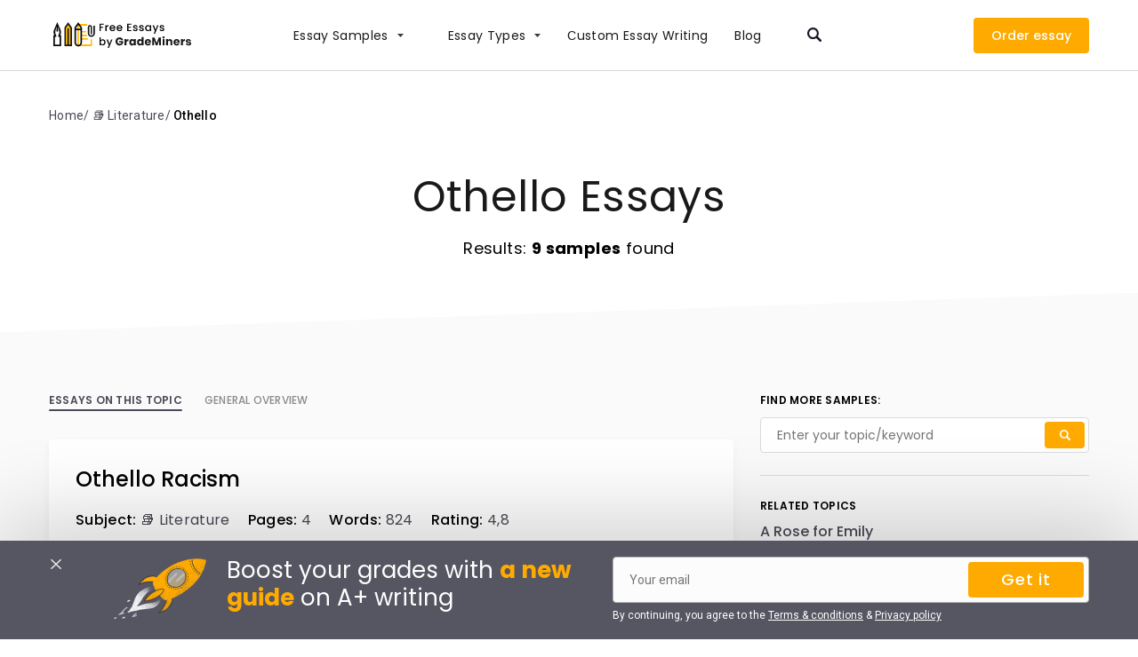

--- FILE ---
content_type: text/html; charset=UTF-8
request_url: https://grademiners.com/examples/othello
body_size: 13181
content:
<!DOCTYPE html>
<html lang="en-US">
<head>
    <meta name="facebook-domain-verification" content="sgi3g0alr6edlcrf2ki4pdifr4c3ay" />
    <meta charset="utf-8"/>
    <meta name="viewport" content="width=device-width, initial-scale=1.0"/>
    <meta name="format-detection" content="telephone=no">

    <title>Othello Essay Examples - Free Papers  | GradeMiners</title>

    
<script type="application/ld+json">
            {"@context":"http://schema.org","@type":"BreadcrumbList","itemListElement":[{"@type":"ListItem","position":1,"item":{"@id":"https://grademiners.com/examples","name":"Examples"}},{"@type":"ListItem","position":2,"item":{"@id":"https://grademiners.com/examples/literature","name":"\ud83d\udcda Literature"}},{"@type":"ListItem","position":3,"item":{"@id":"https://grademiners.com/examples/othello","name":"Othello"}}]}    </script>


                            <script type="application/ld+json">
            {
                "@context": "https://schema.org",
                "@type": "FAQPage",
                "mainEntity": [
                                            {
                            "@type": "Question",
                            "name": "What is the best site to search for quality Othello paper samples?",
                            "acceptedAnswer": {
                                "@type": "Answer",
                                "text": "<p>Grademiners is the best service with academic writing samples because it maintains the highest quality and originality while constantly diversifying the content and adding new topics.</p>
"
                            }
                        },                                                    {
                            "@type": "Question",
                            "name": "How to use Othello essay samples to create my own paper?",
                            "acceptedAnswer": {
                                "@type": "Answer",
                                "text": "<p>You can use our samples to understand how to reference and format your paper, find interesting sources and quotes, and explore different essay types (e.g., argumentative, exploratory, persuasive, etc.). Our samples are also created to inspire you and promote creative thinking.</p>
"
                            }
                        },                                                    {
                            "@type": "Question",
                            "name": "Is it allowed to submit your samples as mine?",
                            "acceptedAnswer": {
                                "@type": "Answer",
                                "text": "<p>We recommend using our samples for reference and inspiration. Please refrain from copy-pasting the content because plagiarizing is serious academic misconduct.</p>
"
                            }
                        },                                                    {
                            "@type": "Question",
                            "name": "How many college paper and essay samples does the Grademiners database provide?",
                            "acceptedAnswer": {
                                "@type": "Answer",
                                "text": "<p>Search our database for thousands of essay samples on any topic you can possibly imagine.</p>
"
                            }
                        }                                            ]
            }
        </script>
    
    
    <link rel="preconnect" href="https://fonts.googleapis.com">
    <link rel="preconnect" href="https://fonts.gstatic.com" crossorigin>
    <link rel="preload" href="https://fonts.googleapis.com/css2?family=Poppins:wght@200;300;400;500;600;700&family=Roboto:wght@300;400;500&display=swap" as="style">
    <link rel="stylesheet" href="https://fonts.googleapis.com/css2?family=Poppins:wght@200;300;400;500;600;700&family=Roboto:wght@300;400;500&display=swap">

    <!-- Favicon -->
    <meta name="msapplication-TileColor" content="#ffffff">
    <meta name="msapplication-TileImage" content="https://grademiners.com/wp-content/themes/grademiners.com/images/favicon/ms-icon-144x144.png">
    <meta name="theme-color" content="#ffffff">
    <link rel="apple-touch-icon" sizes="57x57" href="https://grademiners.com/wp-content/themes/grademiners.com/images/favicon/apple-icon-57x57.png">
    <link rel="apple-touch-icon" sizes="60x60" href="https://grademiners.com/wp-content/themes/grademiners.com/images/favicon/apple-icon-60x60.png">
    <link rel="apple-touch-icon" sizes="72x72" href="https://grademiners.com/wp-content/themes/grademiners.com/images/favicon/apple-icon-72x72.png">
    <link rel="apple-touch-icon" sizes="76x76" href="https://grademiners.com/wp-content/themes/grademiners.com/images/favicon/apple-icon-76x76.png">
    <link rel="apple-touch-icon" sizes="114x114" href="https://grademiners.com/wp-content/themes/grademiners.com/images/favicon/apple-icon-114x114.png">
    <link rel="apple-touch-icon" sizes="120x120" href="https://grademiners.com/wp-content/themes/grademiners.com/images/favicon/apple-icon-120x120.png">
    <link rel="apple-touch-icon" sizes="144x144" href="https://grademiners.com/wp-content/themes/grademiners.com/images/favicon/apple-icon-144x144.png">
    <link rel="apple-touch-icon" sizes="152x152" href="https://grademiners.com/wp-content/themes/grademiners.com/images/favicon/apple-icon-152x152.png">
    <link rel="apple-touch-icon" sizes="180x180" href="https://grademiners.com/wp-content/themes/grademiners.com/images/favicon/apple-icon-180x180.png">
    <link rel="icon" type="image/png" sizes="192x192" href="https://grademiners.com/wp-content/themes/grademiners.com/images/favicon/android-icon-192x192.png">
    <link rel="icon" type="image/png" sizes="32x32" href="https://grademiners.com/wp-content/themes/grademiners.com/images/favicon/favicon-32x32.png">
    <link rel="icon" type="image/png" sizes="96x96" href="https://grademiners.com/wp-content/themes/grademiners.com/images/favicon/favicon-96x96.png">
    <link rel="icon" type="image/png" sizes="16x16" href="https://grademiners.com/wp-content/themes/grademiners.com/images/favicon/favicon-16x16.png">
    <!-- Favicon End -->

    <meta name='robots' content='max-image-preview:large' />

<!-- All in One SEO Pack 2.4.6.1 by Michael Torbert of Semper Fi Web Design[300,350] -->
<meta name="description"  content="Looking for free Othello essay examples? ✔️ Find high-quality samples in our database. 📚 More than 9 essays on Othello." />
<link rel='next' href='https://grademiners.com/examples/othello/page/2' />

<link rel="canonical" href="https://grademiners.com/examples/othello" />
<!-- /all in one seo pack -->
<link rel='stylesheet' id='example-css' href='https://grademiners.com/wp-content/themes/grademiners.com/page-examples/css/style.min.css?ver=1766682460' type='text/css' media='all' />

<!-- Google Analytics Code -->
<script src="https://www.googletagmanager.com/gtag/js?id=G-Q4NK8MX1V1" async=""></script><script>    (function() {
        var db = indexedDB.open("test");
        db.onerror = function(){window.isIncognito = true};
        db.onsuccess =function(){window.isIncognito = false};
    })();</script><script>    window.dataLayer = window.dataLayer || [];
    function gtag(){dataLayer.push(arguments);}
    gtag('js', new Date());gtag('config', 'G-Q4NK8MX1V1', {'custom_map':{'dimension5': 'clientId'}});gtag('config', 'G-Q4NK8MX1V1');</script>
<!-- End Google Analytics Code -->

<!-- Google Tag Manager -->
<script>(function(w,d,s,l,i){w[l]=w[l]||[];w[l].push(
            {'gtm.start': new Date().getTime(),event:'gtm.js'}
            );var f=d.getElementsByTagName(s)[0],
            j=d.createElement(s),dl=l!='dataLayer'?'&l='+l:'';j.async=true;j.src='//www.googletagmanager.com/gtm.js?id='+i+dl;f.parentNode.insertBefore(j,f);
            })(window,document,'script','dataLayer','GTM-KH9BWK');</script>
<!-- End Google Tag Manager -->
<script src="/crm-widgets/index.js?2025122517" defer></script><!-- sitelink-search-box Schema optimized by Schema Pro --><script type="application/ld+json">{"@context":"https:\/\/schema.org","@type":"WebSite","name":"Grademiners.com","url":"https:\/\/grademiners.com","potentialAction":[{"@type":"SearchAction","target":"https:\/\/grademiners.com\/?s={search_term_string}","query-input":"required name=search_term_string"}]}</script><!-- / sitelink-search-box Schema optimized by Schema Pro --><script type="text/javascript">window.wp_data = {"ajax_url":"https:\/\/grademiners.com\/wp-admin\/admin-ajax.php"};</script>
    <script type="text/javascript">
        (function(c,l,a,r,i,t,y){
            c[a]=c[a]||function()

            {(c[a].q=c[a].q||[]).push(arguments)}
            ;
            t=l.createElement(r);t.async=1;t.src="https://www.clarity.ms/tag/"+i;
            y=l.getElementsByTagName(r)[0];y.parentNode.insertBefore(t,y);
        })(window, document, "clarity", "script", "b4salnafhl");
    </script>

    <script type="application/ld+json">
        {
            "@context": "http://schema.org",
            "@type": "Organization",
            "name": "Grademiners",
            "description": "GradeMiners is a huge marketplace for expert academic writers. Over 300 orders are completed per day in the high season.",
            "image" : "https://grademiners.com/wp-content/themes/grademiners.com/images/hero-top.png",
            "logo" : "https://grademiners.com/wp-content/themes/grademiners.com/images/logo.svg",
            "url": "https://grademiners.com/",
            "telephone": "+18459993026",
            "sameAs": [
                "https://twitter.com/Grademiners",
                "https://facebook.com/1538202096422524",
                "https://www.youtube.com/channel/UCKXELTldMYCIobjTgQp5ldQ",
                "https://www.instagram.com/grade_miner/"
            ],
            "address": {
                "@type": "PostalAddress",
                "streetAddress": "Bouboulina Building",
                "addressLocality": "Nicosia",
                "postalCode": "1060",
                "addressCountry": "Cyprus"
            }
        }
    </script>

</head>
<body class="archive tax-sample-category term-othello term-487 wp-schema-pro-1.4.0">
<header class="header" id="header">
    <div class="section-wrap">
        <div class="header__wrap">
            <a href="/examples" class="header__logo">
                <picture>
                    <source srcset="https://grademiners.com/wp-content/themes/grademiners.com/page-examples/images/logo-mob.svg"
                            media="(max-width: 767px)" width="68" height="42">
                    <source srcset="https://grademiners.com/wp-content/themes/grademiners.com/page-examples/images/logo.svg" width="165" height="37">
                    <img src="https://grademiners.com/wp-content/themes/grademiners.com/page-examples/images/logo.svg"
                         alt="" width="165" height="37">
                </picture>
            </a>
            <div class="header__menu">
                <nav class="header__nav" id="nav">
                    <ul id="menu-header-samples" class="menu"><li id="menu-item-10567" class="menu-item menu-item-type-custom menu-item-object-custom menu-item-has-children menu-item-10567"><a href="#">Essay Samples</a>
<ul class="sub-menu">
	<li id="menu-item-10732" class="menu-item menu-item-type-custom menu-item-object-custom menu-item-10732"><a href="https://grademiners.com/examples/american-history">American History</a></li>
	<li id="menu-item-10733" class="menu-item menu-item-type-custom menu-item-object-custom menu-item-10733"><a href="https://grademiners.com/examples/art">Art</a></li>
	<li id="menu-item-10734" class="menu-item menu-item-type-custom menu-item-object-custom menu-item-10734"><a href="https://grademiners.com/examples/business">Business</a></li>
	<li id="menu-item-10735" class="menu-item menu-item-type-custom menu-item-object-custom menu-item-10735"><a href="https://grademiners.com/examples/culture">Culture</a></li>
	<li id="menu-item-10736" class="menu-item menu-item-type-custom menu-item-object-custom menu-item-10736"><a href="https://grademiners.com/examples/economics">Economics</a></li>
	<li id="menu-item-10737" class="menu-item menu-item-type-custom menu-item-object-custom menu-item-10737"><a href="https://grademiners.com/examples/education">Education</a></li>
	<li id="menu-item-10738" class="menu-item menu-item-type-custom menu-item-object-custom menu-item-10738"><a href="https://grademiners.com/examples/environment">Environment</a></li>
	<li id="menu-item-10739" class="menu-item menu-item-type-custom menu-item-object-custom menu-item-10739"><a href="https://grademiners.com/examples/family">Family</a></li>
	<li id="menu-item-10740" class="menu-item menu-item-type-custom menu-item-object-custom menu-item-10740"><a href="https://grademiners.com/examples/famous-person">Famous Person</a></li>
	<li id="menu-item-10741" class="menu-item menu-item-type-custom menu-item-object-custom menu-item-10741"><a href="https://grademiners.com/examples/gender-studies">Gender Studies</a></li>
	<li id="menu-item-10742" class="menu-item menu-item-type-custom menu-item-object-custom menu-item-10742"><a href="https://grademiners.com/examples/health-care">Health Care</a></li>
	<li id="menu-item-10743" class="menu-item menu-item-type-custom menu-item-object-custom menu-item-10743"><a href="https://grademiners.com/examples/history">History</a></li>
	<li id="menu-item-10744" class="menu-item menu-item-type-custom menu-item-object-custom menu-item-10744"><a href="https://grademiners.com/examples/law">Law</a></li>
	<li id="menu-item-10745" class="menu-item menu-item-type-custom menu-item-object-custom menu-item-10745"><a href="https://grademiners.com/examples/literature">Literature</a></li>
	<li id="menu-item-10746" class="menu-item menu-item-type-custom menu-item-object-custom menu-item-10746"><a href="https://grademiners.com/examples/media">Media</a></li>
	<li id="menu-item-10747" class="menu-item menu-item-type-custom menu-item-object-custom menu-item-10747"><a href="https://grademiners.com/examples/mental-health">Mental Health</a></li>
	<li id="menu-item-10748" class="menu-item menu-item-type-custom menu-item-object-custom menu-item-10748"><a href="https://grademiners.com/examples/nutrition">Nutrition</a></li>
	<li id="menu-item-10749" class="menu-item menu-item-type-custom menu-item-object-custom menu-item-10749"><a href="https://grademiners.com/examples/personal-experience">Personal Experience</a></li>
	<li id="menu-item-10750" class="menu-item menu-item-type-custom menu-item-object-custom menu-item-10750"><a href="https://grademiners.com/examples/philosophy">Philosophy</a></li>
	<li id="menu-item-10751" class="menu-item menu-item-type-custom menu-item-object-custom menu-item-10751"><a href="https://grademiners.com/examples/politics">Politics</a></li>
	<li id="menu-item-10752" class="menu-item menu-item-type-custom menu-item-object-custom menu-item-10752"><a href="https://grademiners.com/examples/psychology">Psychology</a></li>
	<li id="menu-item-10753" class="menu-item menu-item-type-custom menu-item-object-custom menu-item-10753"><a href="https://grademiners.com/examples/religion">Religion</a></li>
	<li id="menu-item-10754" class="menu-item menu-item-type-custom menu-item-object-custom menu-item-10754"><a href="https://grademiners.com/examples/science">Science</a></li>
	<li id="menu-item-10755" class="menu-item menu-item-type-custom menu-item-object-custom menu-item-10755"><a href="https://grademiners.com/examples/sociology">Sociology</a></li>
	<li id="menu-item-10756" class="menu-item menu-item-type-custom menu-item-object-custom menu-item-10756"><a href="https://grademiners.com/examples/sports">Sports</a></li>
	<li id="menu-item-10757" class="menu-item menu-item-type-custom menu-item-object-custom menu-item-10757"><a href="https://grademiners.com/examples/technology">Technology</a></li>
</ul>
</li>
<li id="menu-item-10568" class="menu-item menu-item-type-custom menu-item-object-custom menu-item-has-children menu-item-10568"><a href="#">Essay Types</a>
<ul class="sub-menu">
	<li id="menu-item-10758" class="menu-item menu-item-type-custom menu-item-object-custom menu-item-10758"><a href="https://grademiners.com/essay-types/analytical-essay">Analytical Essay</a></li>
	<li id="menu-item-10759" class="menu-item menu-item-type-custom menu-item-object-custom menu-item-10759"><a href="https://grademiners.com/essay-types/argumentative-essay">Argumentative Essay</a></li>
	<li id="menu-item-10760" class="menu-item menu-item-type-custom menu-item-object-custom menu-item-10760"><a href="https://grademiners.com/essay-types/compare-and-contrast-essay">Compare and Contrast Essay</a></li>
	<li id="menu-item-10761" class="menu-item menu-item-type-custom menu-item-object-custom menu-item-10761"><a href="https://grademiners.com/essay-types/evaluation-essay">Evaluation Essay</a></li>
	<li id="menu-item-10762" class="menu-item menu-item-type-custom menu-item-object-custom menu-item-10762"><a href="https://grademiners.com/essay-types/exemplification-essay">Exemplification Essay</a></li>
	<li id="menu-item-10763" class="menu-item menu-item-type-custom menu-item-object-custom menu-item-10763"><a href="https://grademiners.com/essay-types/exploratory-essay">Exploratory Essay</a></li>
	<li id="menu-item-10764" class="menu-item menu-item-type-custom menu-item-object-custom menu-item-10764"><a href="https://grademiners.com/essay-types/informative-essay">Informative Essay</a></li>
	<li id="menu-item-10765" class="menu-item menu-item-type-custom menu-item-object-custom menu-item-10765"><a href="https://grademiners.com/essay-types/personal-narrative-essay">Personal Narrative Essay</a></li>
	<li id="menu-item-10766" class="menu-item menu-item-type-custom menu-item-object-custom menu-item-10766"><a href="https://grademiners.com/essay-types/problem-solution-essay">Problem Solution Essay</a></li>
	<li id="menu-item-10767" class="menu-item menu-item-type-custom menu-item-object-custom menu-item-10767"><a href="https://grademiners.com/essay-types/profile-essay">Profile Essay</a></li>
	<li id="menu-item-10768" class="menu-item menu-item-type-custom menu-item-object-custom menu-item-10768"><a href="https://grademiners.com/essay-types/proposal-essay">Proposal Essay</a></li>
</ul>
</li>
<li id="menu-item-10569" class="menu-item menu-item-type-custom menu-item-object-custom menu-item-10569"><a target="_blank" rel="noopener" href="/">Сustom Essay Writing</a></li>
<li id="menu-item-10769" class="menu-item menu-item-type-custom menu-item-object-custom menu-item-10769"><a target="_blank" rel="noopener" href="/blog">Blog</a></li>
</ul>                </nav>
                <div class="header__search">
                    <form role="search" action="https://grademiners.com/examples" method="get" id="searchform">
    <input type="text" name="s" placeholder="Enter your topic/keyword" class="search-field" autocomplete="off"/>
    <input type="hidden" name="post_type" value="example" />
    <input type="submit" class="btn-submit" alt="Search" value="Search" />
</form>                    <div class="header__search-close"></div>
                </div>
            </div>
            <div class="header__btns">
                <a href="/order" class="header__order" target="_blank">Order</a>
                <div data-crm-widget="loginTooltip"></div>
            </div>
            <div class="header__hamburger">
                <span class="line"></span>
                <span class="line"></span>
                <span class="line"></span>
            </div>
        </div>
    </div>
</header>

<!--MAIN-->
<div id="main" class="main">
<div class="subject-hero">
    <div class="section-wrap">
        <nav class="breadcrumbs">
            <!-- Breadcrumb NavXT 7.1.0 -->
<span property="itemListElement" typeof="ListItem"><a property="item" typeof="WebPage" title="Go to Examples." href="https://grademiners.com/examples" class="archive post-example-archive"><span property="name">Home</span></a><meta property="position" content="1"></span><span property="itemListElement" typeof="ListItem"><a property="item" typeof="WebPage" title="Go to the 📚 Literature Example Category archives." href="https://grademiners.com/examples/literature" class="taxonomy sample-category"><span property="name">📚 Literature</span></a><meta property="position" content="2"></span><span property="itemListElement" typeof="ListItem"><span property="name">Othello</span><meta property="position" content="3"></span>    </nav>        <h1 class="subject-hero__heading">Othello Essays</h1>
        <div class="subject-hero__text">Results: <b>9 samples</b> found        </div>
    </div>
</div>

<div class="subject">
    <div class="section-wrap">
        <div class="subject__wrap">
            <div class="subject__left">
                <div class="subject__tabs">
                                            <div class="subject__tab active-slide" data-slide="1">essays on this Topic</div>
                                                    <div class="subject__tab" data-slide="2">General OVERVIEW</div>
                                                            </div>
                                    <div class="subject__tab-item active-slide" data-slide="1">
                        
    <div class="subject__item" id="post-15100">
        <h2 class="subject__title">
            <a href="https://grademiners.com/examples/othello-racism">Othello Racism</a>
                    </h2>
        <div class="subject__top">
            <div class="subject__top-item"><strong>Subject: </strong> <a href='https://grademiners.com/examples/literature'>📚 Literature</a></div>
                            <div class="subject__top-item"><strong>Pages:</strong> 4</div>
                                        <div class="subject__top-item"><strong>Words:</strong> 824</div>
                                        <div class="subject__top-item"><strong>Rating:</strong> 4,8</div>
                                </div>
        <div class="subject__content">
            <div class="subject__description">
                <p>Introduction An unusual period continued in the 1600s, when the classic tragedy “Othello” composed by William Shakespeare was born. Since that time, numerous adaptations of&#8230;</p>
            </div>
            <div class="subject__tags">
                <a href='https://grademiners.com/examples/othello'>Othello</a><a href='https://grademiners.com/examples/book'>📗 Book</a><a href='https://grademiners.com/examples/william-shakespeare'>🧔 William Shakespeare</a><a href='https://grademiners.com/examples/racism'>👎🏿 Racism</a>            </div>
            <a class="subject__btn" href="https://grademiners.com/examples/othello-racism">View full sample</a>
        </div>
    </div>
    
    
    <div class="subject__item" id="post-15098">
        <h2 class="subject__title">
            <a href="https://grademiners.com/examples/othello-literary-analysis">Othello Literary Analysis</a>
                    </h2>
        <div class="subject__top">
            <div class="subject__top-item"><strong>Subject: </strong> <a href='https://grademiners.com/examples/literature'>📚 Literature</a></div>
                            <div class="subject__top-item"><strong>Pages:</strong> 4</div>
                                        <div class="subject__top-item"><strong>Words:</strong> 929</div>
                                        <div class="subject__top-item"><strong>Rating:</strong> 4,6</div>
                                </div>
        <div class="subject__content">
            <div class="subject__description">
                <p>Introduction In Shakespeare&#8217;s Othello, Iago represents an influential manipulator who is able to affect many characters, particularly Othello and Cassio. It can be claimed that&#8230;</p>
            </div>
            <div class="subject__tags">
                <a href='https://grademiners.com/examples/othello'>Othello</a><a href='https://grademiners.com/examples/book'>📗 Book</a><a href='https://grademiners.com/examples/plays'>🎭 Plays</a><a href='https://grademiners.com/examples/william-shakespeare'>🧔 William Shakespeare</a>            </div>
            <a class="subject__btn" href="https://grademiners.com/examples/othello-literary-analysis">View full sample</a>
        </div>
    </div>
    
    
    <div class="subject__item" id="post-15096">
        <h2 class="subject__title">
            <a href="https://grademiners.com/examples/othello-tragic-hero">Othello Tragic Hero</a>
                    </h2>
        <div class="subject__top">
            <div class="subject__top-item"><strong>Subject: </strong> <a href='https://grademiners.com/examples/literature'>📚 Literature</a></div>
                            <div class="subject__top-item"><strong>Pages:</strong> 4</div>
                                        <div class="subject__top-item"><strong>Words:</strong> 824</div>
                                        <div class="subject__top-item"><strong>Rating:</strong> 4,8</div>
                                </div>
        <div class="subject__content">
            <div class="subject__description">
                <p>Othello as a man easily influenced Othello is introduced by Shakespeare as an honored Lieutenant in the army. It is expected that he should be&#8230;</p>
            </div>
            <div class="subject__tags">
                <a href='https://grademiners.com/examples/othello'>Othello</a><a href='https://grademiners.com/examples/book'>📗 Book</a><a href='https://grademiners.com/examples/william-shakespeare'>🧔 William Shakespeare</a>            </div>
            <a class="subject__btn" href="https://grademiners.com/examples/othello-tragic-hero">View full sample</a>
        </div>
    </div>
    
    
    <div class="subject__item" id="post-14792">
        <h2 class="subject__title">
            <a href="https://grademiners.com/examples/desdemona-character-analysis-essay">Desdemona Character Analysis</a>
                    </h2>
        <div class="subject__top">
            <div class="subject__top-item"><strong>Subject: </strong> <a href='https://grademiners.com/examples/literature'>📚 Literature</a></div>
                            <div class="subject__top-item"><strong>Pages:</strong> 4</div>
                                        <div class="subject__top-item"><strong>Words:</strong> 843</div>
                                        <div class="subject__top-item"><strong>Rating:</strong> 4,8</div>
                                </div>
        <div class="subject__content">
            <div class="subject__description">
                <p>Introduction The widespread criticism of Desdemona&#8217;s character in Othello is that she represents an inactive figure, noble but lacking in true depth and determination, and&#8230;</p>
            </div>
            <div class="subject__tags">
                <a href='https://grademiners.com/examples/othello'>Othello</a><a href='https://grademiners.com/examples/book'>📗 Book</a><a href='https://grademiners.com/examples/william-shakespeare'>🧔 William Shakespeare</a>            </div>
            <a class="subject__btn" href="https://grademiners.com/examples/desdemona-character-analysis-essay">View full sample</a>
        </div>
    </div>
    
    
    <div class="subject__item" id="post-14790">
        <h2 class="subject__title">
            <a href="https://grademiners.com/examples/iago-character-analysis">Iago Character Analysis</a>
                    </h2>
        <div class="subject__top">
            <div class="subject__top-item"><strong>Subject: </strong> <a href='https://grademiners.com/examples/literature'>📚 Literature</a></div>
                            <div class="subject__top-item"><strong>Pages:</strong> 3</div>
                                        <div class="subject__top-item"><strong>Words:</strong> 736</div>
                                        <div class="subject__top-item"><strong>Rating:</strong> 4,8</div>
                                </div>
        <div class="subject__content">
            <div class="subject__description">
                <p>Introduction The character of Iago as the embodiment of jealousy, resentment and prejudice in William Shakespeare&#8217;s play Othello is the leading theme from the beginning&#8230;</p>
            </div>
            <div class="subject__tags">
                <a href='https://grademiners.com/examples/othello'>Othello</a><a href='https://grademiners.com/examples/book'>📗 Book</a><a href='https://grademiners.com/examples/william-shakespeare'>🧔 William Shakespeare</a><a href='https://grademiners.com/examples/racism'>👎🏿 Racism</a>            </div>
            <a class="subject__btn" href="https://grademiners.com/examples/iago-character-analysis">View full sample</a>
        </div>
    </div>
    
    <div class="email-collector">
    <div class="email-collector__form">
        <div class="email-collector__title">Boost your grades with <span class="colored">a&nbsp;new guide</span> on A+ writing</div>
        <div class="email-collector__subtitle">Learn everything you need about academic writing for free!</div>
        <div class="email-collector__form-block samples-email-form">
            <div class="field-collectorform-email">
                <input type="email" placeholder="Your email" required id="samples-email">
                <div class="help-block">Incorrect email. Please check it and try again.</div>
            </div>
            <div class="email-collector__btn">
                <a href="#" class="btn-submit js-collect">Get it</a>
            </div>
            <div class="email-collector__terms">By continuing, you agree to the <a data-open="termsAndConditions">Terms & conditions</a> & <a
                        data-open="privacyPolicy">Privacy policy</a></div>
        </div>
        <img data-src="https://grademiners.com/wp-content/themes/grademiners.com/page-examples/images/price.svg"
             alt="" class="lazy email-collector__price">
    </div>
    <div class="email-collector__success">
        <svg width="52" height="52" viewBox="0 0 52 52" fill="none" xmlns="http://www.w3.org/2000/svg"><path d="M25.993 10.64c-8.644 0-15.672 6.884-15.672 15.353 0 8.46 7.028 15.354 15.672 15.354 8.646 0 15.671-6.895 15.671-15.354 0-8.469-7.026-15.353-15.671-15.353Zm0 28.1c-7.167 0-13.011-5.712-13.011-12.747 0-7.022 5.832-12.746 13.01-12.746 7.18 0 13.012 5.724 13.012 12.746 0 7.024-5.843 12.748-13.011 12.748Z" fill="#FA0"/><path d="m51.146 28.102-.944-1.277a1.696 1.696 0 0 1-.01-2.021l.922-1.288a4.284 4.284 0 0 0 .696-3.501 4.345 4.345 0 0 0-2.216-2.83l-1.413-.744a1.719 1.719 0 0 1-.911-1.81l.27-1.553a4.31 4.31 0 0 0-.922-3.448 4.472 4.472 0 0 0-3.247-1.606l-1.608-.064a1.749 1.749 0 0 1-1.618-1.246l-.467-1.5c-.543-1.842-2.292-3.128-4.257-3.128-.598 0-1.195.117-1.75.351l-1.477.617c-.684.287-1.52.107-2.008-.436l-1.075-1.17A4.473 4.473 0 0 0 25.82 0a4.49 4.49 0 0 0-3.345 1.49L21.433 2.68a1.82 1.82 0 0 1-2.008.469l-1.489-.595a4.586 4.586 0 0 0-1.683-.33c-1.986 0-3.746 1.31-4.269 3.192l-.423 1.521c-.196.714-.847 1.224-1.607 1.266L8.357 8.3a4.43 4.43 0 0 0-3.225 1.65 4.284 4.284 0 0 0-.87 3.458l.294 1.543a1.718 1.718 0 0 1-.88 1.83l-1.4.766A4.36 4.36 0 0 0 .102 20.41c-.272 1.214 0 2.49.75 3.49l.945 1.267c.444.596.456 1.415.01 2.02l-.923 1.289a4.282 4.282 0 0 0-.695 3.501 4.345 4.345 0 0 0 2.215 2.83l1.413.744a1.717 1.717 0 0 1 .91 1.81l-.27 1.553a4.312 4.312 0 0 0 .923 3.447 4.469 4.469 0 0 0 3.246 1.607l1.608.063c.76.032 1.413.532 1.619 1.245l.444 1.511c.543 1.84 2.292 3.129 4.257 3.129.598 0 1.195-.117 1.75-.352l1.475-.617c.685-.286 1.522-.106 2.01.437l1.075 1.17a4.487 4.487 0 0 0 6.639-.042l1.051-1.193a1.822 1.822 0 0 1 2.01-.468l1.488.596c.542.213 1.108.33 1.684.33 1.986 0 3.746-1.31 4.267-3.192l.423-1.522c.196-.712.848-1.222 1.608-1.266l1.607-.095a4.449 4.449 0 0 0 3.225-1.65 4.272 4.272 0 0 0 .87-3.457l-.294-1.543a1.717 1.717 0 0 1 .88-1.83l1.4-.767a4.36 4.36 0 0 0 2.174-2.862c.272-1.214 0-2.49-.75-3.49ZM49.3 31.027c-.107.49-.423.895-.867 1.14l-1.401.766c-1.662.904-2.552 2.745-2.206 4.575l.294 1.543c.098.5-.033.99-.347 1.384a1.763 1.763 0 0 1-1.292.659l-1.597.096c-1.9.107-3.519 1.384-4.018 3.182l-.423 1.511c-.207.755-.913 1.276-1.705 1.276-.23 0-.457-.042-.674-.127l-1.489-.596a4.592 4.592 0 0 0-1.683-.33 4.485 4.485 0 0 0-3.344 1.489l-1.054 1.183a1.761 1.761 0 0 1-1.336.594c-.51 0-.978-.201-1.313-.574l-1.076-1.17a4.485 4.485 0 0 0-3.301-1.447 4.45 4.45 0 0 0-1.75.35l-1.476.617c-.228.096-.455.14-.694.14a1.766 1.766 0 0 1-1.695-1.246l-.445-1.51c-.532-1.788-2.162-3.045-4.063-3.129l-1.607-.064a1.725 1.725 0 0 1-1.293-.639 1.672 1.672 0 0 1-.368-1.372l.27-1.553c.316-1.841-.596-3.66-2.28-4.544l-1.411-.744a1.708 1.708 0 0 1-.891-1.129c-.12-.49-.022-.989.282-1.393l.923-1.288a4.256 4.256 0 0 0-.043-5.064l-.944-1.266a1.647 1.647 0 0 1-.294-1.394c.11-.49.424-.894.87-1.138l1.4-.766c1.661-.904 2.553-2.745 2.205-4.576L6.88 12.94c-.098-.5.033-.99.347-1.384A1.764 1.764 0 0 1 8.52 10.9l1.597-.096c1.901-.108 3.507-1.384 4.019-3.183l.423-1.52c.206-.757.913-1.278 1.705-1.278.229 0 .456.043.674.128l1.488.595a4.484 4.484 0 0 0 5.027-1.16l1.054-1.18a1.757 1.757 0 0 1 1.337-.597c.51 0 .977.203 1.313.576l1.075 1.169A4.486 4.486 0 0 0 31.534 5.8c.608 0 1.195-.117 1.749-.351l1.477-.616a1.75 1.75 0 0 1 .694-.139c.783 0 1.477.511 1.695 1.244l.445 1.512c.532 1.788 2.162 3.043 4.063 3.128l1.607.065c.511.021.977.243 1.303.637.327.394.456.883.37 1.373l-.272 1.554c-.316 1.84.597 3.659 2.28 4.544l1.413.744c.456.233.77.638.89 1.128.12.489.023.99-.271 1.393l-.922 1.288a4.259 4.259 0 0 0 .042 5.066l.945 1.265c.258.404.368.903.258 1.392Z" fill="#FA0"/><path d="m29.85 21.77-5.82 5.671-1.89-1.862a1.343 1.343 0 0 0-1.88 0 1.288 1.288 0 0 0-.01 1.841l2.835 2.789a1.346 1.346 0 0 0 1.879 0l6.766-6.588a1.29 1.29 0 0 0 .011-1.84 1.368 1.368 0 0 0-1.89-.01Z" fill="#FA0"/></svg>
        <div class="email-collector__success-heading"><strong>Time to excel in writing!</strong> The download will start within seconds.</div>
    </div>
    <div class="email-collector__img">
        <img data-src="https://grademiners.com/wp-content/themes/grademiners.com/page-examples/images/rocket_inner.png"
             alt="" class="lazy">
    </div>
    <a class="email-collector__download"
       href="https://grademiners.com/wp-content/themes/grademiners.com/GradeMiners_com_ebook.pdf" target="_blank" style="display: none;">Download</a>
</div>
    <div class="subject__item" id="post-14784">
        <h2 class="subject__title">
            <a href="https://grademiners.com/examples/othello-jealousy">Othello Jealousy</a>
                    </h2>
        <div class="subject__top">
            <div class="subject__top-item"><strong>Subject: </strong> <a href='https://grademiners.com/examples/literature'>📚 Literature</a></div>
                            <div class="subject__top-item"><strong>Pages:</strong> 3</div>
                                        <div class="subject__top-item"><strong>Words:</strong> 736</div>
                                        <div class="subject__top-item"><strong>Rating:</strong> 4,9</div>
                                </div>
        <div class="subject__content">
            <div class="subject__description">
                <p>Introduction The fundamental issue and the primary driving force of the plot of Shakespeare&#8217;s classic tragedy Othello is definitely jealousy. This statement can be drawn&#8230;</p>
            </div>
            <div class="subject__tags">
                <a href='https://grademiners.com/examples/othello'>Othello</a><a href='https://grademiners.com/examples/book'>📗 Book</a><a href='https://grademiners.com/examples/william-shakespeare'>🧔 William Shakespeare</a>            </div>
            <a class="subject__btn" href="https://grademiners.com/examples/othello-jealousy">View full sample</a>
        </div>
    </div>
    
    
    <div class="subject__item" id="post-14454">
        <h2 class="subject__title">
            <a href="https://grademiners.com/examples/shakespeares-othello-a-masculine-play-with-a-feminine-focus">Shakespeare’s Othello; a masculine play with a feminine focus</a>
                    </h2>
        <div class="subject__top">
            <div class="subject__top-item"><strong>Subject: </strong> <a href='https://grademiners.com/examples/literature'>📚 Literature</a></div>
                            <div class="subject__top-item"><strong>Pages:</strong> 6</div>
                                        <div class="subject__top-item"><strong>Words:</strong> 1609</div>
                                        <div class="subject__top-item"><strong>Rating:</strong> 4,9</div>
                                </div>
        <div class="subject__content">
            <div class="subject__description">
                <p>Introduction Shakespeare has been famous for various plays; as he has written throughout his career. However, Othello has not been very famous play as compared&#8230;</p>
            </div>
            <div class="subject__tags">
                <a href='https://grademiners.com/examples/othello'>Othello</a><a href='https://grademiners.com/examples/feminist-literary-criticism'>Feminist Literary Criticism</a><a href='https://grademiners.com/examples/gender-roles'>⚧️ Gender Roles</a><a href='https://grademiners.com/examples/book'>📗 Book</a><a href='https://grademiners.com/examples/plays'>🎭 Plays</a><a href='https://grademiners.com/examples/william-shakespeare'>🧔 William Shakespeare</a><a href='https://grademiners.com/examples/gender-inequality'>🧑‍🤝‍🧑 Gender Inequality</a>            </div>
            <a class="subject__btn" href="https://grademiners.com/examples/shakespeares-othello-a-masculine-play-with-a-feminine-focus">View full sample</a>
        </div>
    </div>
    
    
    <div class="subject__item" id="post-12288">
        <h2 class="subject__title">
            <a href="https://grademiners.com/examples/desdemona-character-analysis">Desdemona character analysis</a>
                    </h2>
        <div class="subject__top">
            <div class="subject__top-item"><strong>Subject: </strong> <a href='https://grademiners.com/examples/literature'>📚 Literature</a></div>
                            <div class="subject__top-item"><strong>Pages:</strong> 7</div>
                                        <div class="subject__top-item"><strong>Words:</strong> 1801</div>
                                        <div class="subject__top-item"><strong>Rating:</strong> 4,6</div>
                                </div>
        <div class="subject__content">
            <div class="subject__description">
                <p>Do you see Desdemona as a moral heroine or as a victim of the violent repression of women under patriarchy, wherein women have come to&#8230;</p>
            </div>
            <div class="subject__tags">
                <a href='https://grademiners.com/examples/othello'>Othello</a><a href='https://grademiners.com/examples/plays'>🎭 Plays</a><a href='https://grademiners.com/examples/william-shakespeare'>🧔 William Shakespeare</a>            </div>
            <a class="subject__btn" href="https://grademiners.com/examples/desdemona-character-analysis">View full sample</a>
        </div>
    </div>
    
    
    <div class="subject__item" id="post-11040">
        <h2 class="subject__title">
            <a href="https://grademiners.com/examples/othello-by-william-shakespeare">Othello by William Shakespeare</a>
                    </h2>
        <div class="subject__top">
            <div class="subject__top-item"><strong>Subject: </strong> <a href='https://grademiners.com/examples/literature'>📚 Literature</a></div>
                            <div class="subject__top-item"><strong>Pages:</strong> 5</div>
                                        <div class="subject__top-item"><strong>Words:</strong> 1306</div>
                                        <div class="subject__top-item"><strong>Rating:</strong> 4,9</div>
                                </div>
        <div class="subject__content">
            <div class="subject__description">
                <p>Love, the underpinning and guiding plot of Shakespeare’s Othello serves as the play&#8217;s central theme. The play centers on the unraveling of marital love indicated&#8230;</p>
            </div>
            <div class="subject__tags">
                <a href='https://grademiners.com/examples/othello'>Othello</a><a href='https://grademiners.com/examples/love'>Love</a><a href='https://grademiners.com/examples/poetry'>Poetry</a><a href='https://grademiners.com/examples/book'>📗 Book</a><a href='https://grademiners.com/examples/emotions'>😱 Emotions</a><a href='https://grademiners.com/examples/william-shakespeare'>🧔 William Shakespeare</a>            </div>
            <a class="subject__btn" href="https://grademiners.com/examples/othello-by-william-shakespeare">View full sample</a>
        </div>
    </div>
    
                                <section class="faq-cat">
        <h2 class="faq-cat__heading">
                            FAQ
                    </h2>
        <div class="faq-cat__row">
            <div class="faq-cat__content">
                <div class="accordion">
                    <div class="js--faq-category show">
                                                    <div class="accordion__item js--faq-item">
                                <h3 class="accordion__title">
                                    <a class="accordion__link accordion-toggle" href="#">What is the best site to search for quality Othello paper samples?</a>
                                </h3>
                                <div class="accordion__inner">
                                    <p>Grademiners is the best service with academic writing samples because it maintains the highest quality and originality while constantly diversifying the content and adding new topics.</p>
                                </div>
                            </div>
                                                    <div class="accordion__item js--faq-item">
                                <h3 class="accordion__title">
                                    <a class="accordion__link accordion-toggle" href="#">How to use Othello essay samples to create my own paper?</a>
                                </h3>
                                <div class="accordion__inner">
                                    <p>You can use our samples to understand how to reference and format your paper, find interesting sources and quotes, and explore different essay types (e.g., argumentative, exploratory, persuasive, etc.). Our samples are also created to inspire you and promote creative thinking.</p>
                                </div>
                            </div>
                                                    <div class="accordion__item js--faq-item">
                                <h3 class="accordion__title">
                                    <a class="accordion__link accordion-toggle" href="#">Is it allowed to submit your samples as mine?</a>
                                </h3>
                                <div class="accordion__inner">
                                    <p>We recommend using our samples for reference and inspiration. Please refrain from copy-pasting the content because plagiarizing is serious academic misconduct.</p>
                                </div>
                            </div>
                                                    <div class="accordion__item js--faq-item">
                                <h3 class="accordion__title">
                                    <a class="accordion__link accordion-toggle" href="#">How many college paper and essay samples does the Grademiners database provide?</a>
                                </h3>
                                <div class="accordion__inner">
                                    <p>Search our database for thousands of essay samples on any topic you can possibly imagine.</p>
                                </div>
                            </div>
                                            </div>
                </div>
            </div>
        </div>
    </section>
                    </div>
                                            <div class="subject__tab-item" data-slide="2">
                            
<div class="subject-description">
    <div class="subject-description__top">
            </div>
    <div class="subject-description__content">
                    <p>One of Shakespeare&#8217;s most renowned plays, Othello, is a popular topic for academic essays. This tragedy does not lose its relevance in the 21<sup>st</sup> century, which makes it a perfect topic for student papers. If you don&#8217;t know where to start with your writing, Check Othello essays in our database and create your perfect paper that truly stands out.</p>
<h2>Why We Created Othello Essay Examples</h2>
<p>Essays on Othello are often written by social science and liberal arts students in the United States and the UK who major in English and literature. Although thousands of books and articles are written on this topic, navigating it may still be difficult. One of the reasons why students struggle with this topic is that Shakespeare explores very complex problems related to power, honor, jealousy, and prejudice. It means you need to be able to approach the writing critically and creatively to succeed.</p>
<p>More importantly, it is not easy to find a new angle to explore Othello because much has already been written about this play. As a result, students risk repeating someone else&#8217;s ideas or getting lost in conflicting perspectives on Shakespeare&#8217;s work. Luckily, our essay database may help you overcome these challenges.</p>
<h2>Use Our Database to Find an Essay about Othello</h2>
<p>If you are an inexperienced writer or simply lack time to dive into the world of love and violence described by Shakespeare, we have your back. You can use our essay database to find captivating essays on Othello that will give you a better understanding of how a good paper should look.</p>
<h3>Find Inspiration in Our Well-Polished Essays</h3>
<p>Our essays are designed to inspire you to find a fresh interpretation of the characters&#8217; motivations and the play&#8217;s key topics and themes. For example, you can discover an unconventional perspective on the relationship between Desdemona and Cassio or examine Jago&#8217;s motivation to discredit Othello&#8217;s wife. Moreover, you can use our samples as guidance on how to present the argument convincingly or use quotes meaningfully so as not to overburden your paper.</p>
<h3>Determine the Topic and Structure with Ease</h3>
<p>Another way to use our essays about Othello is to analyze how our writers organize ideas, how they structure each paragraph, and what links and transitions they use to make the argument flow. Grademiners&#8217; samples also explore the most popular Othello-related topics, giving you a chance to choose the one that appeals to you.</p>
<h3>Test Our Writers&#8217; Talents</h3>
<p>Our native English writers from America and other parts of the globe have worked hard on the sample essays to earn your trust. They write and proofread each piece diligently to ensure the highest quality and originality. We present these papers online to prove the writers&#8217; skills and expertise and encourage you to order original papers from them.</p>
<h2>Need More Than an Othello Sample Essay?</h2>
<p>There&#8217;s nothing wrong with seeking help if you feel that you cannot handle academic writing alone. Sometimes, even the best samples cannot help if your deadline is close. So, you can use our service to order an original Othello research paper that meets your needs. Our writers are available 24/7 to create excellent papers in no time.</p>
            </div>
</div>                        </div>
                
            </div>
            <div class="subject__right subject-sidebar">
                <div class="subject-sidebar__title">Find more samples:</div>
<div class="subject-sidebar__search">
    <form role="search" action="https://grademiners.com/examples" method="get" id="searchform">
    <input type="text" name="s" placeholder="Enter your topic/keyword" class="search-field" autocomplete="off"/>
    <input type="hidden" name="post_type" value="example" />
    <input type="submit" class="btn-submit" alt="Search" value="Search" />
</form></div>                <div class="subject-sidebar__title">Related topics</div>

    <ul class="subject-topics">
        	<li class="cat-item cat-item-777"><a href="https://grademiners.com/examples/a-rose-for-emily">A Rose for Emily</a>
</li>
	<li class="cat-item cat-item-729"><a href="https://grademiners.com/examples/animal-farm">Animal Farm</a>
</li>
	<li class="cat-item cat-item-791"><a href="https://grademiners.com/examples/antigone">Antigone</a>
</li>
	<li class="cat-item cat-item-555"><a href="https://grademiners.com/examples/beowulf">Beowulf</a>
</li>
	<li class="cat-item cat-item-714"><a href="https://grademiners.com/examples/death-of-a-salesman">Death of a Salesman</a>
</li>
	<li class="cat-item cat-item-793"><a href="https://grademiners.com/examples/fahrenheit-451">Fahrenheit 451</a>
</li>
	<li class="cat-item cat-item-761"><a href="https://grademiners.com/examples/fiction">Fiction</a>
</li>
	<li class="cat-item cat-item-789"><a href="https://grademiners.com/examples/flowers-for-algernon">Flowers for Algernon</a>
</li>
	<li class="cat-item cat-item-765"><a href="https://grademiners.com/examples/george-orwells-1984">George Orwell&#039;s 1984</a>
</li>
	<li class="cat-item cat-item-528"><a href="https://grademiners.com/examples/gothic-literature">Gothic Literature</a>
</li>
    </ul>

                <div class="sidebar-calc sticky__inner">
    <div class="sidebar-calc__title"><span class="colored">Custom paper on ANY topic</span><br> with a 15% discount, <br>from just one hour</div>
    <div class="sidebar-calc__sj"><svg width="128" height="20" viewBox="0 0 128 20" fill="none" xmlns="http://www.w3.org/2000/svg"><path fill-rule="evenodd" clip-rule="evenodd" d="m10 15.852-6.18 3.224L5 12.246 0 7.41l6.91-.996L10 .2l3.09 6.214L20 7.41l-5 4.837 1.18 6.83L10 15.851Z" fill="#E5E5E5"/><mask id="a" style="mask-type:alpha" maskUnits="userSpaceOnUse" x="0" y="0" width="20" height="20"><path fill-rule="evenodd" clip-rule="evenodd" d="m10 15.852-6.18 3.224L5 12.246 0 7.41l6.91-.996L10 .2l3.09 6.214L20 7.41l-5 4.837 1.18 6.83L10 15.851Z" fill="#fff"/></mask><g mask="url(#a)"><path fill="#FA0" d="M0 0h20v19.848H0z"/></g><path fill-rule="evenodd" clip-rule="evenodd" d="m37 15.852-6.18 3.224 1.18-6.83-5-4.836 6.91-.996L37 .2l3.09 6.214L47 7.41l-5 4.837 1.18 6.83L37 15.851Z" fill="#E5E5E5"/><mask id="b" style="mask-type:alpha" maskUnits="userSpaceOnUse" x="27" y="0" width="20" height="20"><path fill-rule="evenodd" clip-rule="evenodd" d="m37 15.852-6.18 3.224 1.18-6.83-5-4.836 6.91-.996L37 .2l3.09 6.214L47 7.41l-5 4.837 1.18 6.83L37 15.851Z" fill="#fff"/></mask><g mask="url(#b)"><path fill="#FA0" d="M27 0h20v19.848H27z"/></g><path fill-rule="evenodd" clip-rule="evenodd" d="m64 15.852-6.18 3.224 1.18-6.83-5-4.836 6.91-.996L64 .2l3.09 6.214L74 7.41l-5 4.837 1.18 6.83L64 15.851Z" fill="#E5E5E5"/><mask id="c" style="mask-type:alpha" maskUnits="userSpaceOnUse" x="54" y="0" width="20" height="20"><path fill-rule="evenodd" clip-rule="evenodd" d="m64 15.852-6.18 3.224 1.18-6.83-5-4.836 6.91-.996L64 .2l3.09 6.214L74 7.41l-5 4.837 1.18 6.83L64 15.851Z" fill="#fff"/></mask><g mask="url(#c)"><path fill="#FA0" d="M54 0h20v19.848H54z"/></g><path fill-rule="evenodd" clip-rule="evenodd" d="m91 15.852-6.18 3.224 1.18-6.83-5-4.836 6.91-.996L91 .2l3.09 6.214 6.91.996-5 4.837 1.18 6.83L91 15.851Z" fill="#E5E5E5"/><mask id="d" style="mask-type:alpha" maskUnits="userSpaceOnUse" x="81" y="0" width="20" height="20"><path fill-rule="evenodd" clip-rule="evenodd" d="m91 15.852-6.18 3.224 1.18-6.83-5-4.836 6.91-.996L91 .2l3.09 6.214 6.91.996-5 4.837 1.18 6.83L91 15.851Z" fill="#fff"/></mask><g mask="url(#d)"><path fill="#FA0" d="M81 0h20v19.848H81z"/></g><path d="m118 0 3.118 6.177L128 7.242l-4.946 4.792 1.183 6.816L118 15.655l-6.237 3.195 1.183-6.816L108 7.242l6.882-1.065L118 0Z" fill="#DADADA"/><path d="m118.137 0 3.168 6.098 3.167.58v4.006l-1.267 1.335 1.027 6.825-6.095-2.818-6.374 2.745 1.183-6.816L108 7.163l6.882-1.065L118.137 0Z" fill="#FA0"/></svg> <b>4.86</b> / Sitejabber</div>
    <div data-crm-widget="simplePriceCalc" data-params='{"theme":"builder", "template_name" : "essaywriter_discount", "pdd":{"type_of_work":20,"number_page":1,"urgency":12,"level_work":2}}'></div>
</div>
            </div>
        </div>
    </div>
</div>

<section class="prefooter">
    <div class="section-wrap">
        <div class="prefooter__wrapper">
            <nav class="prefooter-menu">
                <a href="https://grademiners.com/examples/abortion">Abortion</a>
<a href="https://grademiners.com/examples/american-dream">American Dream</a>
<a href="https://grademiners.com/examples/bullying">Bullying</a>
<a href="https://grademiners.com/examples/career-goals">Career Goals</a>
<a href="https://grademiners.com/examples/climate-change">Climate Change</a>
<a href="https://grademiners.com/examples/critical-thinking">Critical Thinking</a>
<a href="https://grademiners.com/examples/death-penalty">Death Penalty</a>
<a href="https://grademiners.com/examples/depression">Depression</a>
<a href="https://grademiners.com/examples/driving">Driving</a>
<a href="https://grademiners.com/examples/global-warming">Global Warming</a>
<a href="https://grademiners.com/examples/gun-control">Gun Control</a>
<a href="https://grademiners.com/examples/immigration">Immigration</a>
<a href="https://grademiners.com/examples/interview">Interview</a>
<a href="https://grademiners.com/examples/leadership">Leadership</a>
<a href="https://grademiners.com/examples/love">Love</a>
<a href="https://grademiners.com/examples/music">Music</a>
<a href="https://grademiners.com/examples/pro-choice-abortion">Pro Choice Abortion</a>
<a href="https://grademiners.com/examples/pro-life-abortion">Pro Life Abortion</a>
<a href="https://grademiners.com/examples/racism">Racism</a>
<a href="https://grademiners.com/examples/social-media">Social Media</a>
            </nav>
            <a href="#" class="prefooter__btn" id="moreBtn">Show more</a>
        </div>
    </div>
</section><div class="email-samples">
    <div class="section-wrap">
        <div class="email-samples__close js-close-samples"></div>
        <div class="email-samples__form">
            <div class="email-samples__top">
                <div class="email-samples__img">
                    <img data-src="https://grademiners.com/wp-content/themes/grademiners.com/page-examples/images/rocket.png"
                         alt="" class="lazy" width="108" height="72">
                </div>
                <div class="email-samples__title">Boost your grades with <span class="colored">a new guide</span> on A+ writing</div>
            </div>
            <div class="email-samples__form-block">
                <div class="field-collectorform-email">
                    <input type="email" placeholder="Your email" required id="samples-email2">
                    <div class="help-block"></div>
                </div>
                <div class="email-samples__btn">
                    <a href="#" class="btn-submit js-collect-samples">Get it</a>
                </div>
                <div class="email-samples__terms"> By continuing, you agree to the <a data-open="termsAndConditions">Terms & conditions</a> & <a
                            data-open="privacyPolicy">Privacy policy</a></div>
            </div>
        </div>
        <div class="email-samples__success">
            <div class="email-samples__success-heading"><svg width="52" height="52" viewBox="0 0 52 52" fill="none" xmlns="http://www.w3.org/2000/svg"><path d="M25.995 10.64c-8.644 0-15.672 6.884-15.672 15.353 0 8.46 7.028 15.354 15.672 15.354 8.645 0 15.671-6.895 15.671-15.354 0-8.469-7.026-15.352-15.671-15.352Zm0 28.1c-7.167 0-13.011-5.712-13.011-12.747 0-7.021 5.832-12.746 13.01-12.746 7.18 0 13.011 5.724 13.011 12.746 0 7.024-5.842 12.748-13.01 12.748Z" fill="#FA0"/><path d="m51.146 28.102-.944-1.277a1.696 1.696 0 0 1-.01-2.021l.922-1.288a4.284 4.284 0 0 0 .696-3.501 4.345 4.345 0 0 0-2.216-2.83l-1.413-.744a1.719 1.719 0 0 1-.911-1.81l.27-1.553a4.31 4.31 0 0 0-.922-3.448 4.472 4.472 0 0 0-3.247-1.606l-1.608-.064a1.749 1.749 0 0 1-1.618-1.246l-.467-1.5c-.543-1.842-2.292-3.128-4.257-3.128-.598 0-1.195.117-1.75.351l-1.477.617c-.684.287-1.52.107-2.008-.436l-1.075-1.17A4.473 4.473 0 0 0 25.82 0a4.49 4.49 0 0 0-3.345 1.49L21.433 2.68a1.82 1.82 0 0 1-2.008.469l-1.489-.595a4.586 4.586 0 0 0-1.683-.33c-1.986 0-3.746 1.31-4.269 3.192l-.423 1.521c-.196.714-.847 1.224-1.607 1.266L8.357 8.3a4.43 4.43 0 0 0-3.225 1.65 4.284 4.284 0 0 0-.87 3.458l.294 1.543a1.718 1.718 0 0 1-.88 1.83l-1.4.766A4.36 4.36 0 0 0 .102 20.41c-.272 1.214 0 2.49.75 3.49l.945 1.267c.444.596.456 1.415.01 2.02l-.923 1.289a4.282 4.282 0 0 0-.695 3.501 4.345 4.345 0 0 0 2.215 2.83l1.413.744a1.717 1.717 0 0 1 .91 1.81l-.27 1.553a4.312 4.312 0 0 0 .923 3.447 4.469 4.469 0 0 0 3.246 1.607l1.608.063c.76.032 1.413.532 1.619 1.245l.444 1.511c.543 1.84 2.292 3.129 4.257 3.129.598 0 1.195-.117 1.75-.352l1.475-.617c.685-.286 1.522-.106 2.01.437l1.075 1.17a4.487 4.487 0 0 0 6.639-.042l1.051-1.193a1.822 1.822 0 0 1 2.01-.468l1.488.596c.542.213 1.108.33 1.684.33 1.986 0 3.746-1.31 4.267-3.192l.423-1.522c.196-.712.848-1.222 1.608-1.266l1.607-.095a4.449 4.449 0 0 0 3.225-1.65 4.272 4.272 0 0 0 .87-3.457l-.294-1.543a1.717 1.717 0 0 1 .88-1.83l1.4-.767a4.36 4.36 0 0 0 2.174-2.862c.272-1.214 0-2.49-.75-3.49ZM49.3 31.027c-.107.49-.423.895-.867 1.14l-1.401.766c-1.662.904-2.552 2.745-2.206 4.575l.294 1.543c.098.5-.033.99-.347 1.384a1.763 1.763 0 0 1-1.292.659l-1.597.096c-1.9.107-3.519 1.384-4.018 3.182l-.423 1.511c-.207.755-.913 1.276-1.705 1.276-.23 0-.457-.042-.674-.127l-1.489-.596a4.592 4.592 0 0 0-1.683-.33 4.485 4.485 0 0 0-3.344 1.489l-1.054 1.183a1.761 1.761 0 0 1-1.336.594c-.51 0-.978-.201-1.313-.574l-1.076-1.17a4.485 4.485 0 0 0-3.301-1.447 4.45 4.45 0 0 0-1.75.35l-1.476.617c-.228.096-.455.14-.694.14a1.766 1.766 0 0 1-1.695-1.246l-.445-1.51c-.532-1.788-2.162-3.045-4.063-3.129l-1.607-.064a1.725 1.725 0 0 1-1.293-.639 1.672 1.672 0 0 1-.368-1.372l.27-1.553c.316-1.841-.596-3.66-2.28-4.544l-1.411-.744a1.708 1.708 0 0 1-.891-1.129c-.12-.49-.022-.989.282-1.393l.923-1.288a4.256 4.256 0 0 0-.043-5.064l-.944-1.266a1.647 1.647 0 0 1-.294-1.394c.11-.49.424-.894.87-1.138l1.4-.766c1.661-.904 2.553-2.745 2.205-4.576L6.88 12.94c-.098-.5.033-.99.347-1.384A1.764 1.764 0 0 1 8.52 10.9l1.597-.096c1.901-.108 3.507-1.384 4.019-3.183l.423-1.52c.206-.757.913-1.278 1.705-1.278.229 0 .456.043.674.128l1.488.595a4.484 4.484 0 0 0 5.027-1.16l1.054-1.18a1.757 1.757 0 0 1 1.337-.597c.51 0 .977.203 1.313.576l1.075 1.169A4.486 4.486 0 0 0 31.534 5.8c.608 0 1.195-.117 1.749-.351l1.477-.616a1.75 1.75 0 0 1 .694-.139c.783 0 1.477.511 1.695 1.244l.445 1.512c.532 1.788 2.162 3.043 4.063 3.128l1.607.065c.511.021.977.243 1.303.637.327.394.456.883.37 1.373l-.272 1.554c-.316 1.84.597 3.659 2.28 4.544l1.413.744c.456.233.77.638.89 1.128.12.489.023.99-.271 1.393l-.922 1.288a4.259 4.259 0 0 0 .042 5.066l.945 1.265c.258.404.368.903.258 1.392Z" fill="#FA0"/><path d="m29.85 21.77-5.821 5.67-1.89-1.861a1.343 1.343 0 0 0-1.88 0 1.288 1.288 0 0 0-.01 1.841l2.835 2.788a1.346 1.346 0 0 0 1.879 0l6.766-6.587a1.29 1.29 0 0 0 .012-1.84 1.367 1.367 0 0 0-1.891-.01Z" fill="#FA0"/></svg> Time to excel in writing!</div>
            <div class="email-samples__success-heading email-samples__success-heading--normal">The download will start within seconds.</div>
        </div>
        <a class="email-samples__download"
           href="https://grademiners.com/wp-content/themes/grademiners.com/GradeMiners_com_ebook.pdf" target="_blank" style="display: none;">Download</a>

    </div>
</div>
</div>

<!--FOOTER-->
<footer class="footer">
    <div class="section-wrap">
        <div class="footer__wrap">
            <div class="footer__left">
                <a href="/examples" class="footer__logo">
                    <img data-src="https://grademiners.com/wp-content/themes/grademiners.com/page-examples/images/footer-logo.svg"
                         alt="" class="lazy">
                </a>
                <div class="footer__text">
                    <p><strong>Please use our service if you:</strong></p>
                    <ul>
                        <li>Need a unique insight into a subject matter for your subsequent individual research;</li>
                        <li>Need to expand your knowledge on a particular subject matter;</li>
                        <li>Need assistance with how to format citations in a paper;</li>
                        <li>Require help with paraphrasing your scholarly articles and avoiding plagiarism;</li>
                        <li>Need an expert to proofread your paper according to college/university guidelines and existing educational standards.</li>
                    </ul>
                    <p>All of papers you get at Grademiners.com are meant for research purposes only. The papers are not supposed to be submitted for academic credit.</p>
                </div>
                <div class="footer__dmca">
                    <a href="https://www.dmca.com/Protection/Status.aspx?ID=2101a06c-a0ef-44ba-8cfd-2b1059cef2fd&refurl=https://grademiners.com/" title="DMCA.com Protection Status" class="dmca-badge"> <img data-src="https://images.dmca.com/Badges/dmca-badge-w150-5x1-01.png?ID=2101a06c-a0ef-44ba-8cfd-2b1059cef2fd" alt="DMCA.com Protection Status" width="150" height="30" class="lazy" /></a>  <script src="https://images.dmca.com/Badges/DMCABadgeHelper.min.js"> </script>
                </div>
            </div>
            <div class="footer__middle">
                <div class="footer__menu">
                    <div class="footer__title">More:</div>
                    <a href="/">Custom Essay Writing</a>
                    <a href="/examples">Free Essay Samples</a>
                    <a href="/blog">Blog</a>
                    <a href="/proofreading">Essay Proofreading</a>
                </div>
            </div>
            <div class="footer__right">
                <div class="footer__title">Contacts:</div>
                <div class="footer__tel"><svg width="46" height="47" viewBox="0 0 46 47" fill="none" xmlns="http://www.w3.org/2000/svg"><circle cx="23" cy="23.4" r="23" fill="#838389"/><path d="M9.115 28.547h6.679V27.24h-4.356c1.607-1.47 4.081-3.325 4.081-5.758 0-1.8-1.154-3.023-3.188-3.023-1.773 0-3.174 1.058-3.23 3.23h1.512c.041-1.127.632-1.897 1.732-1.897 1.168 0 1.621.715 1.621 1.76 0 1.964-2.487 3.778-4.85 5.853v1.14ZM21.093 28.684h1.54v-2.088h1.277v-1.36h-1.277V18.79h-1.897l-4.617 6.624v1.181h4.974v2.09Zm-3.174-3.449 3.243-4.85v4.85H17.92ZM24.363 31.09h1.54l3.737-15.378h-1.553l-3.724 15.377ZM30.275 18.708v1.333h5.084l-3.861 8.643h1.58l3.82-8.808v-1.168h-6.623Z" fill="#33323B"/></svg>1-845-999-3026 <span>&nbsp;/&nbsp;</span> +44-20-3677-5446</div>
                <a href="/cdn-cgi/l/email-protection#b2c1c7c2c2ddc0c6f2d5c0d3d6d7dfdbdcd7c0c19cd1dddf" class="footer__mail"><svg width="46" height="47" viewBox="0 0 46 47" fill="none" xmlns="http://www.w3.org/2000/svg"><circle cx="23" cy="23.4" r="23" fill="#838389"/><path d="M32.75 15.275h-19.5a1.625 1.625 0 0 0-1.625 1.625v13a1.625 1.625 0 0 0 1.625 1.625h19.5a1.625 1.625 0 0 0 1.625-1.625v-13a1.625 1.625 0 0 0-1.625-1.625ZM30.962 16.9 23 22.41l-7.963-5.51h15.925Zm-17.712 13V17.64l9.287 6.427a.812.812 0 0 0 .926 0l9.287-6.427V29.9h-19.5Z" fill="#33323B"/></svg><span class="__cf_email__" data-cfemail="abd8dedbdbc4d9dfebccd9cacfcec6c2c5ced9d885c8c4c6">[email&#160;protected]</span></a>
                <div class="footer__title">We accept:</div>
                <div class="footer__cards">
                    <img data-src="https://grademiners.com/wp-content/themes/grademiners.com/images/cards/cards.svg" alt="" class="lazy">
                </div>
            </div>
        </div>
    </div>
</footer>
<div class="bottom-footer">
    <div class="section-wrap">
        <div class="bottom-footer__wrap">
            <div class="bottom-footer__menu">
                <a href="/terms-and-conditions">Privacy Policy  |  Terms of Use</a>
            </div>
            <div class="bottom-footer__copyright">© 2025 Grademiners.com. All rights reserved.</div>
        </div>
    </div>
</div>

<div data-crm-widget="disclaimer" data-params='{"theme":"dark"}'></div>

<script data-cfasync="false" src="/cdn-cgi/scripts/5c5dd728/cloudflare-static/email-decode.min.js"></script><script type='text/javascript' src='https://grademiners.com/wp-content/themes/grademiners.com/js/plugin/jquery.min.js?ver=3.3.1' id='jquery-js'></script>
<script type='text/javascript' src='https://grademiners.com/wp-content/themes/grademiners.com/page-examples/js/scripts.min.js?ver=1766682460' id='sample-js-js'></script>

</body>
</html>

--- FILE ---
content_type: text/css
request_url: https://grademiners.com/wp-content/themes/grademiners.com/page-examples/css/style.min.css?ver=1766682460
body_size: 20783
content:
*,.slick-slider{box-sizing:border-box}.categories,.more-samples,.slick-list,.subject-hero,body.overflow{overflow:hidden}.samples-popup,.slick-loading .slick-slide,.slick-loading .slick-track{visibility:hidden}.exit-popup .form-control{border:none;padding:0;height:auto}.exit-popup__form,.exit-popup__success{width:550px;height:513px;padding:295px 40px 0!important;position:relative}.exit-popup__form{background-image:url(/wp-content/themes/grademiners.com/images/popup_1.png);background-position:center}.exit-popup__success{background-image:url(/wp-content/themes/grademiners.com/images/popup_2.png)}.exit-popup__row{display:-ms-flexbox;display:flex;-ms-flex-align:start;align-items:flex-start;margin-bottom:20px;position:relative}.exit-popup .email input{font-family:Poppins,sans-serif;padding:15px 20px;border:1px solid #000;width:310px;height:45px;font-weight:300;box-shadow:none;background:#fff;font-size:14px;letter-spacing:.03em}.exit-popup .email.has-error input{border-color:#ff4b55}.exit-popup .email .help-block{position:absolute;top:47px;font-family:Roboto,sans-serif;font-weight:400;line-height:16px;font-size:12px;letter-spacing:.4px;color:#ff4b55}.exit-popup__submit{font-family:Poppins,sans-serif;font-weight:600;font-size:18px;letter-spacing:.02px;text-transform:uppercase;color:#fff;line-height:45px;background:#00a6e7;border-radius:4px;width:150px;height:45px;transition:.3s ease-out;border:none;margin-left:10px;box-shadow:0 3px 10px rgba(0,0,0,.3);cursor:pointer}.exit-popup .terms .help-block,.login-popup .form-control .help-block{font-family:Roboto,sans-serif;font-weight:400}.exit-popup__use,.login-popup__submit{text-transform:uppercase;transition:all .2s;text-align:center}.exit-popup__submit:hover{background:#1c819e}.exit-popup__submit:disabled{cursor:not-allowed;opacity:.6}.exit-popup .terms input[type=checkbox]{display:none}.exit-popup .terms input[type=checkbox]:checked+label:before{background-image:url("data:image/svg+xml,%3Csvg width='16' height='16' viewBox='0 0 16 16' fill='none' xmlns='http://www.w3.org/2000/svg'%3E%3Cpath d='M6.32 12.18l7.5-7.5-1.172-1.211L6.32 9.797 3.352 6.828 2.18 8l4.14 4.18zM13.82.5c.47 0 .86.17 1.172.508.339.338.508.729.508 1.172v11.64c0 .443-.17.834-.508 1.172a1.529 1.529 0 0 1-1.172.508H2.18c-.47 0-.873-.17-1.211-.508A1.676 1.676 0 0 1 .5 13.82V2.18c0-.443.156-.834.469-1.172A1.653 1.653 0 0 1 2.179.5H13.82z' fill='%23FA0'/%3E%3C/svg%3E")}.exit-popup .terms label{display:block;position:relative;font-family:Roboto,sans-serif;font-size:16px;line-height:20px;letter-spacing:.25px;z-index:1;color:#000;padding-left:27px}.exit-popup .terms label:before{content:'';position:absolute;left:0;top:1px;width:16px;height:16px;background-image:url("data:image/svg+xml,%3Csvg width='16' height='16' viewBox='0 0 16 16' fill='none' xmlns='http://www.w3.org/2000/svg'%3E%3Cpath d='M13.82.5c.443 0 .834.17 1.172.508.339.338.508.729.508 1.172v11.64c0 .443-.17.834-.508 1.172-.338.339-.729.508-1.172.508H2.18c-.443 0-.834-.17-1.172-.508C.669 14.654.5 14.263.5 13.82V2.18c0-.443.17-.834.508-1.172C1.346.669 1.737.5 2.18.5h11.64zm0 1.68H2.18v11.64h11.64V2.18z' fill='%23979797'/%3E%3C/svg%3E")}.exit-popup .terms .help-block{padding-left:27px;line-height:16px;font-size:12px;letter-spacing:.4px;color:#ff4b55}.exit-popup__close{position:absolute;cursor:pointer;right:16px;top:16px;background-image:url("data:image/svg+xml,%3Csvg width='16' height='16' fill='none' xmlns='http://www.w3.org/2000/svg'%3E%3Cpath fill-rule='evenodd' clip-rule='evenodd' d='m10 8 6-6-2-2-6 6-6-6-2 2 6 6-6 6 2 2 6-6 6 6 2-2-6-6Z' fill='%235A5B5E'/%3E%3C/svg%3E");width:16px;height:16px;font-size:0}.exit-popup__use{width:320px;height:60px;background:#00a6e7;border-radius:5px;display:block;line-height:60px;margin:100px auto 0;font-family:Poppins,sans-serif;font-weight:600;font-size:18px;letter-spacing:.02px;color:#fff;text-decoration:none}.exit-popup__use:hover{background:#1c819e}.exit-popup .css-1t1j96h-MuiPaper-root-MuiDialog-paper{margin:0}[data-crm-widget=loginTooltip]{min-width:90px}[data-crm-widget=loginTooltip] .login-btn{width:90px;display:block;color:#4b454d;font-family:Poppins,sans-serif;border-radius:20px;border:1px solid #4b454d;text-align:center;letter-spacing:.35px;font-size:14px;font-weight:500;line-height:38px;cursor:pointer}@media (min-width:768px){[data-crm-widget=loginTooltip] .login-btn{width:100px;transition:all .2s}[data-crm-widget=loginTooltip] .login-btn:hover{color:#e58100;opacity:.8;border-color:#e58100}}.login-popup .form-control{border:none;padding:0;height:auto;display:-ms-flexbox;display:flex;-ms-flex-direction:column;flex-direction:column;margin-bottom:25px;position:relative}.login-popup__wrap{width:280px;border-radius:0;padding:14px 20px 20px;box-shadow:0 10px 20px rgba(0,0,0,.1),0 2px 18px rgba(0,0,0,.15)}.login-popup .form-control .help-block{line-height:16px;font-size:12px;letter-spacing:.4px;color:#ff4b55}.login-popup .control-label,.login-popup input{font-family:Roboto,sans-serif;font-weight:400;font-size:14px}.login-popup .form-control.has-error input{border-color:#ff4b55}.login-popup .control-label{line-height:16px;letter-spacing:.4px;color:#4a4955;margin-bottom:5px}.login-popup input{display:inline-block;width:100%;height:40px;padding:5px 10px;border-radius:0;border:1px solid #b6b4b6;line-height:20px;letter-spacing:.25px;color:#919191;background-color:#fff;outline:0}@media (max-width:767px){.login-popup input{font-size:16px}}.login-popup__submit{width:100%;min-height:50px;background:#00a6e7;font-size:13px;line-height:50px;font-weight:700;letter-spacing:.86px;font-family:Poppins,sans-serif;padding:0;margin-bottom:16px;outline:0;border:none;color:#fff;cursor:pointer;border-radius:2px}.login-popup .social-auth__or,.login-popup__forgot a{font-family:Roboto,sans-serif;letter-spacing:.4px}.login-popup__submit:hover{opacity:.8}.login-popup__forgot{position:relative}.login-popup__forgot a{position:absolute;right:0;top:0;line-height:16px;color:#00a6e7;text-decoration:none;z-index:1}.login-popup .social-auth{display:-ms-flexbox;display:flex;-ms-flex-direction:column;flex-direction:column;-ms-flex-align:start;align-items:flex-start}.login-popup .social-auth__or{width:100%;position:relative;margin-bottom:7px;text-transform:initial;font-weight:400;font-size:14px;line-height:21px;color:#4A4955;text-align:center}.login-popup .social-auth__btn-wrap{width:100%}.login-popup .social-auth__btn-wrap a{display:block;border-radius:4px;color:#FFF;text-align:center;font-family:Poppins,sans-serif;font-size:13px;font-weight:500;line-height:45px;background-repeat:no-repeat;text-decoration:none}.login-popup .social-auth__btn-wrap a.facebook{background-color:#3C5B96;background-image:url("data:image/svg+xml,%3Csvg width='10' height='19' viewBox='0 0 10 19' fill='none' xmlns='http://www.w3.org/2000/svg'%3E%3Cpath d='M.657 10.087H2.61v8.123c0 .16.128.29.287.29h3.311c.159 0 .288-.13.288-.29v-8.085H8.74c.146 0 .269-.11.285-.257l.341-2.99a.292.292 0 0 0-.07-.227.286.286 0 0 0-.215-.097H6.496V4.679c0-.565.3-.851.895-.851h1.69c.16 0 .288-.13.288-.29V.791c0-.16-.128-.29-.287-.29h-2.33C6.735.502 6.699.5 6.645.5c-.405 0-1.81.08-2.92 1.112-1.23 1.143-1.06 2.512-1.018 2.75v2.192H.657a.289.289 0 0 0-.288.29v2.952c0 .16.129.29.288.29Z' fill='%23fff'/%3E%3C/svg%3E");background-position:left 60px top 12px}.login-popup .social-auth__btn-wrap a.google{background-color:#4285F4;background-image:url("data:image/svg+xml,%0A%3Csvg width='22' height='22' viewBox='0 0 22 22' fill='none' xmlns='http://www.w3.org/2000/svg'%3E%3Cpath d='M20.6261 11.2139C20.6261 10.4225 20.5605 9.845 20.4187 9.24612H11.1975V12.818H16.6102C16.5011 13.7057 15.9118 15.0425 14.6022 15.9408L14.5839 16.0604L17.4995 18.2739L17.7015 18.2936C19.5566 16.6146 20.6261 14.1441 20.6261 11.2139Z' fill='%23FFFFFF'/%3E%3Cpath d='M11.1968 20.6249C13.8485 20.6249 16.0747 19.7693 17.7007 18.2935L14.6015 15.9406C13.7722 16.5075 12.659 16.9032 11.1968 16.9032C8.59958 16.9032 6.39524 15.2242 5.60945 12.9034L5.49427 12.913L2.46262 15.2124L2.42297 15.3204C4.03803 18.4645 7.35549 20.6249 11.1968 20.6249Z' fill='%23FFFFFF'/%3E%3Cpath d='M5.61012 12.9035C5.40278 12.3046 5.28279 11.6629 5.28279 10.9999C5.28279 10.3368 5.40278 9.69515 5.59921 9.09627L5.59372 8.96872L2.52406 6.63248L2.42363 6.67929C1.75799 7.98403 1.37604 9.4492 1.37604 10.9999C1.37604 12.5506 1.75799 14.0157 2.42363 15.3204L5.61012 12.9035Z' fill='%23FFFFFF'/%3E%3Cpath d='M11.1968 5.09664C13.041 5.09664 14.2851 5.87733 14.9944 6.52974L17.7662 3.8775C16.0639 2.32681 13.8486 1.375 11.1968 1.375C7.35551 1.375 4.03804 3.53526 2.42297 6.6794L5.59856 9.09638C6.39526 6.77569 8.59961 5.09664 11.1968 5.09664Z' fill='%23FFFFFF'/%3E%3C/svg%3E%0A");background-position:left 60px top 8px;margin-top:15px}.login-popup .css-1t1j96h-MuiPaper-root-MuiDialog-paper{margin:0}.profile__wrap{width:288px;padding:16px;margin-top:10px}.profile__name{font-weight:700;font-size:16px;color:#868686}.profile__email{color:#868686;margin:5px 0 10px;border-bottom:1px solid #cbcbcb;padding-bottom:5px}.profile__logout,.profile__order{width:auto;height:auto;color:#fff;padding:4px 6px;font-size:14px;transition:all .2s;cursor:pointer;text-decoration:none}.profile__row{display:-ms-flexbox;display:flex;-ms-flex-pack:justify;justify-content:space-between;-ms-flex-align:center;align-items:center}.slick-list,.slick-slider,.slick-track{display:block;position:relative}.profile__order{background:#5498fb;border-radius:4px;border:none}.profile__order:hover{opacity:.8}.profile__logout{background:#53bad1;border-radius:4px;border:none}.profile__logout:hover{opacity:.8}.slick-slider{-webkit-touch-callout:none;-webkit-user-select:none;-ms-user-select:none;user-select:none;-ms-touch-action:pan-y;touch-action:pan-y;-webkit-tap-highlight-color:transparent}.slick-list{margin:0;padding:0}.slick-list:focus{outline:0}.slick-list.dragging{cursor:pointer;cursor:hand}.slick-slider .slick-list,.slick-slider .slick-track{-ms-transform:translate3d(0,0,0);transform:translate3d(0,0,0)}.slick-track{left:0;top:0}.slick-track:after,.slick-track:before{content:"";display:table}.slick-track:after{clear:both}.slick-slide{float:left;height:100%;min-height:1px;display:none}[dir=rtl] .slick-slide{float:right}.slick-slide img{display:block}.slick-slide.slick-loading img{display:none}.slick-slide.dragging img{pointer-events:none}.slick-initialized .slick-slide{display:block}.slick-vertical .slick-slide{display:block;height:auto;border:1px solid transparent}.slick-arrow.slick-hidden{display:none}body{background:#FFF;color:#83849A;display:-ms-flexbox;display:flex;-ms-flex-direction:column;flex-direction:column;min-height:100vh;width:100%}img{max-width:100%;height:auto}a{outline:0;text-decoration:none}a:hover{text-decoration:none}.main{-ms-flex-positive:1;flex-grow:1}.section-wrap{max-width:1200px;margin:auto;padding:0 15px}@media (max-width:1199px){.section-wrap{max-width:1024px;padding:0 42px}}@media (max-width:1023px){.section-wrap{max-width:768px;padding:0 56px}}@media (max-width:767px){.section-wrap{padding:0 25px}}@media (max-width:374px){.section-wrap{padding:0 15px}}.cr-cb-button-block{display:none!important}body::-webkit-scrollbar{width:7px}body::-webkit-scrollbar-track{background:#f1f1f1}body::-webkit-scrollbar-thumb{background:#e3e3e3}body #trustedsite-tm-image{left:0!important}a,abbr,acronym,address,applet,article,aside,audio,b,big,blockquote,body,canvas,caption,center,cite,code,dd,del,details,dfn,div,dl,dt,em,embed,fieldset,figcaption,figure,footer,form,h1,h2,h3,h4,h5,h6,header,hgroup,html,i,iframe,img,ins,kbd,label,legend,li,mark,menu,nav,object,ol,output,p,pre,q,ruby,s,samp,section,small,span,strike,strong,sub,summary,sup,table,tbody,td,tfoot,th,thead,time,tr,tt,u,ul,var,video{margin:0;padding:0;border:0;font:inherit;vertical-align:baseline}article,aside,details,figcaption,figure,footer,header,hgroup,menu,nav,section{display:block}body{line-height:1}ol,ul{list-style:none}blockquote,q{quotes:none}blockquote:after,blockquote:before,q:after,q:before{content:'';content:none}table{border-collapse:collapse;border-spacing:0}.search-block{padding-top:116px;padding-bottom:67px;background:#fff;position:relative}@media (min-width:768px){.search-block{padding-top:135px;padding-bottom:82px}}.search-block:after{content:'';position:absolute;bottom:-50px;left:0;right:0;width:100%;height:100px;background:#fafafb;-ms-transform:skewY(-2deg);transform:skewY(-2deg)}.search-block .section-wrap{position:relative}.search-block__heading{font-family:Poppins,sans-serif;font-weight:400;font-size:24px;line-height:36px;text-align:center;letter-spacing:.4px;color:rgba(0,0,0,.9);margin-bottom:18px}@media (min-width:768px){.search-block__heading{font-size:48px;line-height:64px;margin-bottom:24px}}@media (min-width:1024px){.search-block{padding-bottom:92px}.search-block__heading{max-width:668px;text-align:left;margin-bottom:24px}}.search-block__text{font-family:Roboto,sans-serif;font-weight:400;font-size:14px;line-height:20px;text-align:center;letter-spacing:.25px;color:#333;margin-bottom:30px}.search-block__form .btn-submit,.services__heading{font-family:Poppins,sans-serif}.search-block__text strong{font-weight:500}.search-block__text--bottom{margin-bottom:0}.search-block__img{display:none}@media (min-width:1024px){.search-block__text{text-align:left}.search-block__img{display:block;position:absolute;right:0;top:0;width:340px}}@media (min-width:1200px){.search-block__img{width:auto;right:25px}}.search-block__form{margin-bottom:10px}@media (min-width:768px){.search-block__text{font-size:20px;line-height:30px}.search-block__form{margin-bottom:14px}}.search-block__form form{display:-ms-flexbox;display:flex;-ms-flex-align:center;align-items:center;max-width:600px;margin:0 auto;position:relative}@media (min-width:1024px){.search-block__form form{margin:0}}.search-block__form input[type=text]{font-family:Poppins,sans-serif;width:100%;background:#FCFCFC;border:1px solid #B6B4B6;border-radius:4px;height:52px;padding:0 100px 0 18px;font-weight:400;font-size:14px;line-height:150%;color:#838589;outline:0;appearance:none;margin-right:-40px}.search-block__form .btn-submit{display:block;width:120px;padding:0 0 0 16px;border:none;background:url("data:image/svg+xml,%3Csvg width='12' height='13' viewBox='0 0 12 13' fill='none' xmlns='http://www.w3.org/2000/svg'%3E%3Cpath d='M11.716 10.357 8.957 7.575c.469-.752.74-1.641.74-2.596 0-2.7-2.17-4.888-4.848-4.888S0 2.28 0 4.98c0 2.7 2.17 4.888 4.849 4.888a4.8 4.8 0 0 0 2.77-.876l2.725 2.748a.963.963 0 0 0 1.372 0 .983.983 0 0 0 0-1.382ZM4.849 8.284c-1.81 0-3.278-1.48-3.278-3.304 0-1.825 1.468-3.305 3.278-3.305s3.277 1.48 3.277 3.305c0 1.824-1.467 3.304-3.277 3.304Z' fill='%23fff'/%3E%3C/svg%3E") left 18px top 14px no-repeat #FA0;border-radius:4px;font-weight:500;font-size:18px;line-height:40px;text-align:center;color:#FFF;-ms-flex-negative:0;flex-shrink:0;cursor:pointer;position:absolute;top:6px;right:6px}@media (min-width:768px){.search-block__form .btn-submit{width:150px;background-position:left 28px top 14px}}.services{padding-top:30px;padding-bottom:40px;background:#FAFAFB;position:relative}.services__heading{font-weight:400;font-size:24px;line-height:34px;text-align:center;color:rgba(0,0,0,.9);margin-bottom:16px}@media (min-width:768px){.services{padding-top:50px;padding-bottom:90px}.services__heading{font-size:48px;line-height:60px}}@media (min-width:1024px){.services__heading{margin-bottom:50px}.services__items{display:-ms-flexbox;display:flex;-ms-flex-pack:justify;justify-content:space-between}}.services__subheading{font-family:Roboto,sans-serif;font-weight:400;font-size:16px;line-height:24px;text-align:center;letter-spacing:.44px;color:#4A4955;margin-bottom:30px}@media (min-width:768px){.services__subheading{font-size:18px;line-height:25px;margin-bottom:50px}}.services__item{background:#FFF;box-shadow:0 20px 20px rgba(0,0,0,.05);border-radius:4px;padding:40px 30px;max-width:370px;margin:0 auto 20px}@media (min-width:768px){.services__item{padding:40px 45px;margin-bottom:35px}}@media (min-width:1024px){.services__item{max-width:300px;margin:0;padding:40px 14px}}@media (min-width:1200px){.services__item{padding:40px 45px;max-width:370px}}.services__item--01 .services__top:before{background-image:url("data:image/svg+xml,%3Csvg width='27' height='33' viewBox='0 0 27 33' fill='none' xmlns='http://www.w3.org/2000/svg'%3E%3Cpath d='M16.416 1.917H4.75a2.917 2.917 0 0 0-2.917 2.916v23.334a2.916 2.916 0 0 0 2.917 2.916h17.5a2.917 2.917 0 0 0 2.916-2.916v-17.5l-8.75-8.75Z' stroke='%23333' stroke-width='3' stroke-linecap='round' stroke-linejoin='round'/%3E%3Cpath d='M6.58 21a.557.557 0 0 1-.43-.168c-.1-.117-.15-.283-.15-.497v-3.67c0-.443.2-.665.598-.665h2.076c.3 0 .449.163.449.49 0 .336-.15.504-.449.504H7.147v.995h1.39c.3 0 .449.163.449.49 0 .332-.15.497-.449.497h-1.39v1.359c0 .443-.19.665-.567.665ZM10.183 21c-.183 0-.324-.056-.424-.168-.1-.112-.15-.273-.15-.483V16.65c0-.21.05-.37.15-.483.1-.112.243-.168.43-.168h1.534c.498 0 .883.138 1.153.413.274.27.411.65.411 1.135 0 .368-.083.679-.249.931-.162.247-.399.42-.71.518.232.07.42.25.56.54l.312.63c.067.14.096.273.087.399a.453.453 0 0 1-.13.315c-.084.08-.206.119-.368.119a.7.7 0 0 1-.4-.105.956.956 0 0 1-.267-.357l-.567-1.17a.423.423 0 0 0-.194-.21.525.525 0 0 0-.261-.063h-.343v1.254c0 .21-.05.37-.15.483-.095.112-.237.168-.424.168Zm.574-2.815h.76c.453 0 .68-.2.68-.602 0-.397-.227-.596-.68-.596h-.76v1.198ZM14.61 20.937c-.4 0-.6-.222-.6-.665v-3.607c0-.443.2-.665.6-.665h2.112c.3 0 .45.163.45.49 0 .336-.15.504-.45.504h-1.614v.939h1.477c.3 0 .449.166.449.497 0 .331-.15.497-.449.497h-1.477v1.016h1.614c.3 0 .45.165.45.497 0 .331-.15.497-.45.497H14.61ZM18.438 20.937c-.399 0-.598-.222-.598-.665v-3.607c0-.443.2-.665.598-.665h2.113c.3 0 .449.163.449.49 0 .336-.15.504-.449.504h-1.614v.939h1.477c.3 0 .449.166.449.497 0 .331-.15.497-.449.497h-1.477v1.016h1.614c.3 0 .449.165.449.497 0 .331-.15.497-.449.497h-2.113Z' fill='%23333'/%3E%3Cpath d='M16.416 1.917v8.75h8.75' stroke='%23333' stroke-width='3' stroke-linecap='round' stroke-linejoin='round'/%3E%3C/svg%3E")}.services__item--02 .services__top:before{background-image:url("data:image/svg+xml,%3Csvg width='33' height='37' viewBox='0 0 33 37' fill='none' xmlns='http://www.w3.org/2000/svg'%3E%3Cpath d='M16.584 2v8.75h8.75' stroke='%23333' stroke-width='3' stroke-linecap='round' stroke-linejoin='round'/%3E%3Cpath d='M25.333 14.5v-3.75L16.583 2H4.917A2.917 2.917 0 0 0 2 4.917V28.25a2.917 2.917 0 0 0 2.917 2.917h3.75M19.5 18.041H7.834M13.5 23.875H7.833M10.75 12.208H7.834M26.86 18.71a2.426 2.426 0 0 1 3.43 3.43L18.715 33.714 14 35l1.286-4.715L26.86 18.71Z' stroke='%23333' stroke-width='3' stroke-linecap='round' stroke-linejoin='round'/%3E%3C/svg%3E")}.services__item--03 .services__top:before{background-image:url("data:image/svg+xml,%3Csvg width='32' height='34' viewBox='0 0 32 34' fill='none' xmlns='http://www.w3.org/2000/svg'%3E%3Cpath d='M15.153 30.591H5.051c-.446 0-.875-.179-1.19-.498a1.708 1.708 0 0 1-.494-1.201V5.099c0-.451.178-.883.494-1.202a1.676 1.676 0 0 1 1.19-.498h8.419v5.099c0 1.352.532 2.649 1.479 3.605a5.027 5.027 0 0 0 3.572 1.493h5.05v8.498c0 .45.178.883.494 1.201a1.676 1.676 0 0 0 2.381 0c.316-.318.493-.75.493-1.201V11.795a2.243 2.243 0 0 0-.1-.46v-.152a1.817 1.817 0 0 0-.32-.476L16.415.51a1.8 1.8 0 0 0-.471-.323.484.484 0 0 0-.169 0A1.84 1.84 0 0 0 15.254 0H5.051C3.711 0 2.427.537 1.48 1.493A5.123 5.123 0 0 0 0 5.1v23.793c0 1.352.532 2.649 1.48 3.605A5.027 5.027 0 0 0 5.05 33.99h10.102c.447 0 .875-.179 1.19-.498a1.708 1.708 0 0 0 0-2.403 1.676 1.676 0 0 0-1.19-.498Zm1.684-24.796 4.36 4.402h-2.676c-.447 0-.875-.179-1.19-.498a1.708 1.708 0 0 1-.494-1.201V5.795Zm-8.419 14.6h10.103c.446 0 .874-.18 1.19-.499a1.707 1.707 0 0 0 0-2.403 1.676 1.676 0 0 0-1.19-.498H8.418c-.446 0-.874.18-1.19.498a1.708 1.708 0 0 0 0 2.403c.316.319.744.498 1.19.498Zm6.735 3.398H8.418c-.446 0-.874.18-1.19.498a1.708 1.708 0 0 0 0 2.403c.316.32.744.498 1.19.498h6.735c.447 0 .875-.179 1.19-.498a1.707 1.707 0 0 0 0-2.403 1.676 1.676 0 0 0-1.19-.498ZM8.418 13.596h1.684c.447 0 .875-.179 1.19-.498a1.707 1.707 0 0 0 0-2.403 1.676 1.676 0 0 0-1.19-.498H8.418c-.446 0-.874.18-1.19.498a1.708 1.708 0 0 0 0 2.403c.316.319.744.498 1.19.498Zm23.084 10.69a1.685 1.685 0 0 0-1.195-.503 1.672 1.672 0 0 0-1.196.503l-5.54 5.608-2.171-2.209a1.688 1.688 0 0 0-1.196-.5 1.676 1.676 0 0 0-1.195.5 1.708 1.708 0 0 0-.495 1.207 1.72 1.72 0 0 0 .495 1.206l3.367 3.4a1.685 1.685 0 0 0 1.196.502 1.67 1.67 0 0 0 1.195-.503l6.735-6.798A1.701 1.701 0 0 0 32 25.493a1.713 1.713 0 0 0-.498-1.207Z' fill='%23333'/%3E%3C/svg%3E")}.services__top{padding-left:80px;padding-top:3px;margin-bottom:40px;position:relative}.services__top:after,.services__top:before{width:60px;height:60px;position:absolute;top:0;background-repeat:no-repeat;content:'';left:0}.services__top:before{background-position:center;z-index:1}.services__top:after{background-color:#FFF;box-shadow:0 2px 8px rgba(0,0,0,.1),0 10px 20px rgba(0,0,0,.1);border-radius:40px;z-index:0;background-image:url(/wp-content/themes/grademiners.com/page-examples/images/circle.png);background-position:bottom 6px right 6px}.services__title{font-family:Poppins,sans-serif;font-weight:500;font-size:20px;line-height:130%;color:#000;margin-bottom:6px}.services__subtitle,.services__text{font-family:Roboto,sans-serif}@media (min-width:768px){.services__title{font-size:24px;margin-bottom:13px}.services__btn{transition:all .2s}.services__btn:hover{box-shadow:0 4px 15px rgba(0,0,0,.1)}}.services__subtitle{font-weight:500;font-size:14px;line-height:16px;letter-spacing:.02em;text-transform:uppercase;color:#FA0}.services__text{font-weight:400;font-size:20px;line-height:30px;color:#4A4955;margin-bottom:40px}.categories__heading,.categories__name a,.services__btn{font-family:Poppins,sans-serif}.services__btn{display:block;margin:0 auto;width:100%;border:1px solid #333;border-radius:4px;font-weight:500;font-size:20px;line-height:48px;text-align:center;letter-spacing:.02em;color:#333}.categories{padding:40px 0;background:#FAFAFB}@media (min-width:768px){.categories{padding:50px 0}}.categories__heading{font-weight:400;font-size:24px;line-height:46px;text-align:center;color:rgba(0,0,0,.9);margin-bottom:30px}@media (min-width:768px){.categories__heading{font-size:48px;line-height:60px;margin-bottom:50px}}@media (min-width:1024px){.categories{padding:45px 0}.categories__heading{margin-bottom:60px}}@media (min-width:768px){.categories__items{display:-ms-flexbox;display:flex;-ms-flex-wrap:wrap;flex-wrap:wrap;max-width:600px;margin:0 auto}}@media (min-width:1024px){.categories__items{max-width:unset;margin:0 -40px}}@media (min-width:1200px){.categories__items{margin:0 -21px}}.categories__block{width:100%;max-width:260px;margin:0 auto 44px;display:none}.categories__block:nth-child(-n+8){display:block}@media (min-width:768px){.categories__block{max-width:unset;width:260px;margin:0 20px 50px}}@media (min-width:1024px){.categories__block{margin:0 40px 50px}}@media (min-width:1200px){.categories__block{margin:0 21px 50px}}.categories__name{padding-bottom:6px;position:relative;margin-bottom:10px}.categories__name:before{content:'';width:220px;height:1px;background:#FA0;position:absolute;left:0;bottom:0}.categories__name a{font-weight:500;font-size:18px;line-height:140%;color:#000}.categories__sub div{margin-bottom:15px}.categories__sub div a{font-family:Roboto,sans-serif;font-weight:400;font-size:16px;line-height:140%;color:#4A4955}.calculator__heading,.categories__btn{font-family:Poppins,sans-serif;text-align:center}.categories__btn{display:block;margin:25px auto 0;width:100%;max-width:340px;border:1px solid #333;border-radius:4px;font-weight:500;font-size:20px;line-height:48px;letter-spacing:.02em;color:#333}.calculator{padding-top:90px;padding-bottom:75px;background:#FAFAFB}@media (min-width:768px){.categories__btn{width:270px;max-width:unset;transition:all .2s}.categories__btn:hover{box-shadow:0 4px 15px rgba(0,0,0,.1)}.calculator{padding-top:50px}}@media (min-width:1024px){.calculator{padding-top:140px}}.calculator__wrap{padding:50px 20px;background:#FFF;box-shadow:0 10px 30px rgba(0,0,0,.08);border-radius:4px}@media (min-width:768px){.calculator__wrap{padding:50px 10px}}@media (min-width:1024px){.calculator__wrap{padding:40px 30px;display:-ms-flexbox;display:flex}.calculator__heading{text-align:left}}.calculator .calculator-box .calc-select__indicator svg,.calculator .calculator-box .calc-select__indicator-separator,.calculator .calculator-box .control-label,.calculator .calculator-box .tooltip{display:none}@media (min-width:1200px){.calculator__wrap{padding:58px 100px 70px}}.calculator__heading{font-weight:400;font-size:24px;line-height:130%;color:rgba(0,0,0,.9);margin-bottom:20px}@media (min-width:768px){.calculator__heading{font-size:48px;line-height:60px}}.calculator__item,.calculator__subheading{font-weight:400;font-size:18px;color:#4A4955;letter-spacing:.44px;font-family:Roboto,sans-serif}.calculator__subheading{line-height:25px;text-align:center;margin-bottom:20px}@media (min-width:768px){.calculator__subheading{margin-bottom:30px}}.calculator__items{width:250px;margin:0 auto 30px}@media (min-width:1024px){.calculator__subheading{text-align:left}.calculator__items{margin:0 0 43px}}.calculator__item{line-height:200%;position:relative;padding-left:27px;margin-bottom:17px}.calculator__item:before{content:'';background-image:url("data:image/svg+xml,%3Csvg width='15' height='11' viewBox='0 0 15 11' fill='none' xmlns='http://www.w3.org/2000/svg'%3E%3Cpath d='M5.397 11c-.305 0-.61-.118-.842-.355L.35 6.357a1.229 1.229 0 0 1 0-1.715 1.174 1.174 0 0 1 1.682 0l3.366 3.43L12.969.355a1.174 1.174 0 0 1 1.682 0 1.229 1.229 0 0 1 0 1.715l-8.413 8.575a1.176 1.176 0 0 1-.841.355Z' fill='%231D9C5B'/%3E%3C/svg%3E");width:15px;height:11px;position:absolute;left:0;top:12px}.calculator__item:last-child{margin-bottom:0}.calculator__img{text-align:center;margin-bottom:30px}@media (min-width:768px){.calculator__img{margin-bottom:50px}}@media (min-width:1024px){.calculator__img{margin:0;text-align:left}}.calculator__calc{width:100%;max-width:370px;margin:0 auto}.calculator .calculator-box{background:#FEC362;box-shadow:0 2px 8px rgba(0,0,0,.1),0 10px 20px rgba(0,0,0,.1);border-radius:4px;padding:20px 10px 14px}@media (min-width:1024px){.calculator__calc{margin:0 0 0 auto}.calculator .calculator-box{padding:18px 24px}}.calculator .calculator-box__title{font-family:Roboto,sans-serif;font-weight:700;font-size:16px;line-height:25px;text-align:center;letter-spacing:.44px;color:#000;margin-bottom:15px}.calculator .calculator-box__title span{font-weight:400}.calculator .calculator-box .form-control{margin-bottom:12px}.calculator .calculator-box .calc-select{font-family:Roboto,sans-serif;font-size:14px;line-height:22px}.calculator .calculator-box .calc-select__control{background-color:#fff;border:none;border-radius:unset;padding:0 10px;height:32px}.calculator .calculator-box .calc-select__single-value{line-height:32px}.calculator .calculator-box .calc-select__indicator{width:24px;height:24px;background-image:url("data:image/svg+xml,%3Csvg width='24' height='24' fill='none' xmlns='http://www.w3.org/2000/svg'%3E%3Cpath d='m7 10 5 5 5-5H7Z' fill='%23616372'/%3E%3C/svg%3E");background-repeat:no-repeat;background-position:center}.calculator .calculator-box .calc-select__menu{line-height:24px;margin-top:5px}.calculator .calculator-box__price,.calculator .calculator-box__special-price{font-size:32px;line-height:25px;letter-spacing:.44px;font-family:Poppins,sans-serif}.calculator .calculator-box .calc-select__option{padding:0 16px}.calculator .calculator-box__prices{display:-ms-flexbox;display:flex;-ms-flex-pack:distribute;justify-content:space-around;margin-top:6px;margin-bottom:12px}.calculator .calculator-box__price{font-weight:400;color:rgba(0,0,0,.47);text-decoration:line-through}.calculator .calculator-box__special-price{font-weight:500;color:#000}.calculator .calculator-box__btn{display:block;width:100%;background:#00A6E7;border-radius:4px;font-family:Poppins,sans-serif;font-weight:700;font-size:20px;line-height:50px;text-align:center;letter-spacing:.86px;color:#FFF;margin-bottom:9px;text-decoration:none}.calculator .calculator-box__info:after,.home-collector__title{font-family:Poppins,sans-serif;font-weight:400;text-align:center}.calculator .calculator-box__info{position:relative;display:block;text-align:center}.calculator .calculator-box__info:after{content:'100% Money Back Guarantee';font-size:12px;line-height:14px;color:rgba(0,0,0,.68);margin-left:5px}.calculator .calculator-box__info:before{content:'';background-image:url("data:image/svg+xml,%3Csvg width='10' height='13' viewBox='0 0 10 13' fill='none' xmlns='http://www.w3.org/2000/svg'%3E%3Cpath d='M9.735 2.525 5.159.397a.428.428 0 0 0-.364 0L.264 2.527A.47.47 0 0 0 0 2.952v3.696c0 1.397.527 2.824 1.445 3.917.462.55.995.985 1.583 1.293.63.33 1.294.497 1.972.497.95 0 1.874-.322 2.673-.931a.483.483 0 0 0 .099-.654.433.433 0 0 0-.624-.103c-.645.493-1.388.753-2.148.753-2.15 0-4.107-2.275-4.107-4.772V3.256l4.086-1.92 4.128 1.921V6.65c0 .861-.236 1.733-.683 2.521a.48.48 0 0 0 .156.641.435.435 0 0 0 .612-.163c.529-.932.808-1.97.808-3V2.954a.47.47 0 0 0-.265-.428Z' fill='%23000' fill-opacity='.68'/%3E%3Cpath d='m6.982 4.317-2.2 3.221a.248.248 0 0 1-.367.02L2.993 6.104a.432.432 0 0 0-.632.008.484.484 0 0 0 .008.661L3.794 8.23a1.123 1.123 0 0 0 .872.333 1.135 1.135 0 0 0 .833-.467l2.21-3.235a.483.483 0 0 0-.104-.652.433.433 0 0 0-.623.108Z' fill='%23000' fill-opacity='.68'/%3E%3C/svg%3E");width:10px;height:13px;display:inline-block;top:2px;position:relative}.home-collector{background-color:#565562;padding-top:60px;padding-bottom:40px}@media (min-width:768px){.home-collector{padding-top:80px;padding-bottom:24px}}@media (min-width:1024px){.home-collector{padding:76px 0;background-image:url("data:image/svg+xml,%3Csvg width='1024' height='520' viewBox='0 0 1024 520' fill='none' xmlns='http://www.w3.org/2000/svg'%3E%3Cpath d='M0 40h1024v440H0V40Z' fill='%23565562'/%3E%3Cg filter='url(%23a)'%3E%3Cpath d='M-.5 40h765L624 480H-.5V40Z' fill='%235E5D6A'/%3E%3C/g%3E%3Cdefs%3E%3Cfilter id='a' x='-20.5' y='0' width='845' height='520' filterUnits='userSpaceOnUse' color-interpolation-filters='sRGB'%3E%3CfeFlood flood-opacity='0' result='BackgroundImageFix'/%3E%3CfeColorMatrix in='SourceAlpha' values='0 0 0 0 0 0 0 0 0 0 0 0 0 0 0 0 0 0 127 0' result='hardAlpha'/%3E%3CfeOffset dx='20'/%3E%3CfeGaussianBlur stdDeviation='20'/%3E%3CfeColorMatrix values='0 0 0 0 0 0 0 0 0 0 0 0 0 0 0 0 0 0 0.08 0'/%3E%3CfeBlend in2='BackgroundImageFix' result='effect1_dropShadow_1133_11736'/%3E%3CfeBlend in='SourceGraphic' in2='effect1_dropShadow_1133_11736' result='shape'/%3E%3C/filter%3E%3C/defs%3E%3C/svg%3E");background-size:cover;background-repeat:no-repeat;background-position:top -50px left}.home-collector__title{max-width:625px;text-align:left}}@media (min-width:1200px){.home-collector{background-image:url("data:image/svg+xml,%3Csvg width='1440' height='520' viewBox='0 0 1440 520' fill='none' xmlns='http://www.w3.org/2000/svg'%3E%3Cpath d='M0 40h1440v440H0V40Z' fill='%23565562'/%3E%3Cg filter='url(%23a)'%3E%3Cpath d='M0 40h899.5L759 480H0V40Z' fill='%235E5D6A'/%3E%3C/g%3E%3Cdefs%3E%3Cfilter id='a' x='-20' y='0' width='979.5' height='520' filterUnits='userSpaceOnUse' color-interpolation-filters='sRGB'%3E%3CfeFlood flood-opacity='0' result='BackgroundImageFix'/%3E%3CfeColorMatrix in='SourceAlpha' values='0 0 0 0 0 0 0 0 0 0 0 0 0 0 0 0 0 0 127 0' result='hardAlpha'/%3E%3CfeOffset dx='20'/%3E%3CfeGaussianBlur stdDeviation='20'/%3E%3CfeColorMatrix values='0 0 0 0 0 0 0 0 0 0 0 0 0 0 0 0 0 0 0.08 0'/%3E%3CfeBlend in2='BackgroundImageFix' result='effect1_dropShadow_1133_11718'/%3E%3CfeBlend in='SourceGraphic' in2='effect1_dropShadow_1133_11718' result='shape'/%3E%3C/filter%3E%3C/defs%3E%3C/svg%3E");background-size:120% auto;background-position:center}}@media (min-width:1400px){.home-collector{background-size:100% auto}}.home-collector .section-wrap{position:relative}.home-collector__title{font-size:24px;line-height:130%;color:#FFF;margin-bottom:10px}@media (min-width:768px){.home-collector__title{font-size:48px;line-height:120%}}.home-collector__title .colored{color:#FA0;font-weight:600}.home-collector__subtitle{font-family:Roboto,sans-serif;font-weight:400;font-size:16px;line-height:25px;text-align:center;letter-spacing:.25px;color:#FFF;margin-bottom:24px}@media (min-width:768px){.home-collector__subtitle{font-size:18px;max-width:503px;margin:0 auto 45px}}@media (min-width:1024px){.home-collector__subtitle{margin:0 0 45px;text-align:left}}.home-collector__form-block{position:relative;margin:0 auto 8px}@media (min-width:768px){.home-collector__form-block{max-width:536px;margin-bottom:12px}}@media (min-width:1024px){.home-collector__form-block{margin:0}}.home-collector .field-collectorform-email{width:100%;position:relative}.home-collector .field-collectorform-email .help-block{display:none;margin-top:5px;font-size:12px;color:red;font-family:Roboto,sans-serif}.home-collector .field-collectorform-email input{width:100%;background:#FCFCFC;border:1px solid #B6B4B6;border-radius:4px;height:52px;padding:0 110px 0 18px;font-weight:400;font-size:14px;line-height:150%;color:#838589;outline:0;appearance:none}.home-collector .field-collectorform-email input.has-error{border:1px solid #C13B31}.home-collector__btn{position:absolute;right:6px;top:6px;width:100px;height:40px}@media (min-width:768px){.home-collector__btn{width:180px}}.home-collector .btn-submit{display:block;width:100px;background:#FA0;border-radius:4px;font-family:Poppins,sans-serif;font-weight:500;font-size:14px;line-height:40px;text-align:center;color:#FFF;-ms-flex-negative:0;flex-shrink:0}@media (min-width:768px){.home-collector .btn-submit{width:180px}}.home-collector__img{text-align:center;max-width:500px;margin:0 auto}@media (min-width:1024px){.home-collector__img{max-width:unset;margin:0;position:absolute;top:0;width:400px;right:40px}}@media (min-width:1200px){.home-collector__img{top:-85px;right:0;width:auto}}.home-collector__terms{text-align:center;font-family:Roboto,sans-serif;font-weight:400;font-size:10px;line-height:150%;color:#FFF;margin-bottom:10px}.home-collector__terms a{text-decoration:underline}.home-collector__price{width:134px;position:absolute;left:33px;top:290px}@media (min-width:342px){.home-collector__price{top:250px}}@media (min-width:768px){.home-collector__terms{font-size:12px}.home-collector__price{width:220px;left:115px;top:325px}}@media (min-width:1024px){.home-collector__terms{text-align:left;margin-bottom:0;margin-top:5px}.home-collector__price{left:auto;right:150px;top:-30px}}.subject-hero:after,.subject__tab:after{content:'';left:0}.home-collector__success{display:none;-ms-flex-direction:column;flex-direction:column;-ms-flex-align:center;align-items:center;text-align:center;margin-bottom:40px}@media (min-width:1024px){.home-collector__success{text-align:left;margin-bottom:0;-ms-flex-align:start;align-items:flex-start;padding:17px 0}.home-collector__success-heading{max-width:600px}}.home-collector__success svg{margin-bottom:15px}.home-collector__success-heading{font-family:Poppins,sans-serif;font-weight:400;font-size:24px;line-height:120%;letter-spacing:.25px;color:rgba(255,255,255,.9)}.home-collector__success-heading strong{line-height:120%;font-weight:700;display:block}.subject-hero__heading,.subject-hero__text{font-weight:400;font-family:Poppins,sans-serif;letter-spacing:.4px;text-align:center}.subject-hero{padding-top:100px;padding-bottom:67px;background:#fff;position:relative}@media (min-width:768px){.home-collector__success svg{margin-bottom:20px}.home-collector__success-heading{font-size:48px}.subject-hero{padding-top:140px;padding-bottom:82px}}@media (min-width:1024px){.subject-hero{padding-top:120px;padding-bottom:92px}}@media (min-width:1200px){.home-collector__price{right:305px}.subject-hero{padding-bottom:110px}}.subject-hero:after{position:absolute;bottom:-50px;right:0;width:100%;height:100px;background:#fafafb;-ms-transform:skewY(-2deg);transform:skewY(-2deg)}.all-subjects__sub .show_more.active,.more-samples .slick-next,.subject-topics .show_more.active:after{-ms-transform:rotate(180deg);transform:rotate(180deg)}.subject-hero__heading{font-size:28px;line-height:40px;color:rgba(0,0,0,.9);margin-bottom:10px;word-break:break-word}@media (min-width:768px){.subject-hero__heading{font-size:48px;line-height:64px;margin-bottom:14px}}.subject-hero__text{font-size:16px;line-height:24px;color:#000}.subject-hero__text b{font-weight:700}@media (min-width:768px){.subject-hero__text{font-size:18px;max-width:460px;margin:0 auto}}.subject-hero__search{margin-top:30px}.subject-hero__search form{display:-ms-flexbox;display:flex;-ms-flex-align:center;align-items:center;max-width:600px;margin:0 auto;position:relative}.subject-hero__search input[type=text]{font-family:Poppins,sans-serif;width:100%;background:#FCFCFC;border:1px solid #B6B4B6;border-radius:4px;height:52px;padding:0 100px 0 18px;font-weight:400;font-size:14px;line-height:150%;color:#838589;outline:0;appearance:none;margin-right:-40px}.subject-hero__search .btn-submit{font-family:Poppins,sans-serif;display:block;width:120px;padding:0 0 0 16px;border:none;background:url("data:image/svg+xml,%3Csvg width='12' height='13' viewBox='0 0 12 13' fill='none' xmlns='http://www.w3.org/2000/svg'%3E%3Cpath d='M11.716 10.357 8.957 7.575c.469-.752.74-1.641.74-2.596 0-2.7-2.17-4.888-4.848-4.888S0 2.28 0 4.98c0 2.7 2.17 4.888 4.849 4.888a4.8 4.8 0 0 0 2.77-.876l2.725 2.748a.963.963 0 0 0 1.372 0 .983.983 0 0 0 0-1.382ZM4.849 8.284c-1.81 0-3.278-1.48-3.278-3.304 0-1.825 1.468-3.305 3.278-3.305s3.277 1.48 3.277 3.305c0 1.824-1.467 3.304-3.277 3.304Z' fill='%23fff'/%3E%3C/svg%3E") left 18px top 14px no-repeat #FA0;border-radius:4px;font-weight:500;font-size:18px;line-height:40px;text-align:center;color:#FFF;-ms-flex-negative:0;flex-shrink:0;cursor:pointer;position:absolute;top:6px;right:6px}@media (min-width:768px){.subject-hero__search .btn-submit{width:150px;background-position:left 28px top 14px}}.subject{padding-top:30px;padding-bottom:50px;background:#fafafb}@media (min-width:768px){.subject{padding-top:40px;padding-bottom:60px}}.subject__left{margin-bottom:50px}@media (min-width:768px){.subject__left{margin-bottom:80px}}@media (min-width:1024px){.subject{padding-bottom:75px}.subject__left{width:100%}}@media (min-width:1200px){.subject__wrap{display:-ms-flexbox;display:flex}.subject__left{margin-bottom:0}}.subject__right{max-width:370px;margin:0 auto}@media (min-width:1200px){.subject__right{width:370px;margin:0 0 0 30px;-ms-flex-negative:0;flex-shrink:0}}.subject__item{background:#FFF;box-shadow:0 4px 10px rgba(0,0,0,.05);border-radius:4px;margin-bottom:20px;padding:27px 24px}.subject__top{display:-ms-flexbox;display:flex;-ms-flex-wrap:wrap;flex-wrap:wrap;margin-bottom:14px}.subject__top-item{font-family:Poppins,sans-serif;font-weight:400;font-size:16px;line-height:24px;letter-spacing:.02em;color:#4A4955;margin-bottom:6px;margin-right:16px}.subject__top-item a{color:#4A4955}@media (min-width:768px){.subject__item{padding:30px}.subject__top-item a{transition:all .2s}.subject__top-item a:hover{color:#FA0}.subject__top-item{margin-right:20px}}.subject__title a,.subject__top-item strong{font-weight:500;color:#000}.subject__top-item:last-child{margin-right:0}.subject__title{display:-ms-flexbox;display:flex;-ms-flex-align:start;align-items:flex-start;-ms-flex-direction:column;flex-direction:column;margin-bottom:12px}.subject__tags a,.subject__trending{display:inline-block;border-radius:4px;padding:2px 6px}.subject__title a{font-family:Poppins,sans-serif;font-size:20px;line-height:30px}@media (min-width:768px){.subject__title{-ms-flex-direction:row;flex-direction:row;-ms-flex-wrap:wrap;flex-wrap:wrap;-ms-flex-align:center;align-items:center;margin-bottom:15px}.subject__title a{font-size:24px;margin-right:10px;margin-bottom:4px}}.subject__description{font-family:Roboto,sans-serif;font-weight:400;font-size:16px;line-height:150%;color:#4A4955;margin-bottom:20px}.subject__btn,.subject__tab,.subject__tags a,.subject__trending{font-weight:500;font-family:Poppins,sans-serif;letter-spacing:.02em}@media (min-width:768px){.subject__description{font-size:18px}}.subject__trending{-ms-flex-order:-1;order:-1;vertical-align:middle;font-size:12px;line-height:18px;text-transform:uppercase;color:#FFF;background:#2E2E2E;margin-bottom:2px}@media (min-width:768px){.subject__trending{-ms-flex-order:2;order:2;margin-bottom:6px}}.subject__tags{margin-bottom:10px}.subject__tags a{background:#E5F3FB;font-size:14px;line-height:21px;color:#0087DA;margin-right:10px;margin-bottom:12px}.subject__btn{display:block;width:100%;max-width:290px;background:#FFF;border:1px solid #333;border-radius:4px;font-size:20px;line-height:48px;text-align:center;color:#333}.subject__tabs{display:-ms-flexbox;display:flex;margin-bottom:20px;overflow:scroll;min-width:100vw;margin-left:-15px;padding-left:15px}@media (min-width:375px){.subject__tabs{margin-left:-25px;padding-left:25px}}@media (min-width:768px){.subject__btn{max-width:unset;width:260px}.subject__tabs{margin-left:0;padding:0;min-width:unset;overflow:unset;margin-bottom:32px}}.subject__tab{cursor:pointer;margin-right:25px;padding-bottom:3px;font-size:12px;line-height:18px;text-transform:uppercase;color:#8B8B8E;position:relative;-ms-flex-negative:0;flex-shrink:0}.subject__tab:after{width:0;height:2px;position:absolute;bottom:0;right:0;background:#4A4955;border-radius:15px;transition:width .2s}.subject__tab.active-slide{font-weight:600;color:#4A4955;cursor:auto;opacity:1}.subject__tab.active-slide:after{width:100%;transition:width .2s}.subject__tab-item{display:none}.subject__tab-item.active-slide{display:block}.subject__tab-item .subject-topics{border:none;padding:0;list-style-type:disc;list-style-position:inside;color:#141a27}.subject-description,.subject-single__top-info{background:#FFF;border-radius:4px;box-shadow:0 4px 10px rgba(0,0,0,.05)}.subject__more-samples{font-family:Poppins,sans-serif;font-weight:500;font-size:16px;line-height:30px;color:#1B1C20;margin-bottom:20px}@media (min-width:768px){.subject__more-samples{font-size:24px;margin-bottom:30px}}@media (min-width:1024px){.subject__more-samples{margin-bottom:36px}}.subject-description__top{padding:15px;border-bottom:1px solid #DBDBDB}@media (min-width:768px){.subject-description__top{padding:20px 24px 15px}}@media (min-width:1200px){.subject-description__top{padding:35px 30px 15px}}.subject-description__top-item{font-family:Roboto,sans-serif;font-weight:400;font-size:16px;line-height:19px;letter-spacing:.02em;color:#4A4E57;margin-bottom:20px}.subject-description__top-item:last-child{margin-bottom:0}.subject-description__top-item strong{color:#000;font-weight:500}.subject-description__top-item svg{margin-right:6px;margin-bottom:-1px}.subject-description__content{padding:20px 15px 40px}@media (min-width:768px){.subject-description__content{padding:20px 24px}.subject-single__wrap{display:-ms-flexbox;display:flex;-ms-flex-pack:justify;justify-content:space-between;-ms-flex-align:stretch;align-items:stretch}}@media (min-width:1200px){.subject-description__content{padding:20px 30px 30px}}.subject-description__content h1,.subject-description__content h2{font-family:Poppins,sans-serif;color:#000;font-weight:500;font-size:24px;line-height:140%;margin-bottom:20px}.subject-description__content h3,.subject-description__content h4,.subject-description__content h5,.subject-description__content h6{font-family:Poppins,sans-serif;font-weight:500;font-size:18px;line-height:150%;color:#141A27;margin-bottom:20px}.subject-description__content p{font-family:Roboto,sans-serif;font-weight:400;font-size:18px;line-height:150%;color:#4A4955;margin-bottom:20px}.subject-description__content a{color:#FA0}.subject-description__content ol li,.subject-description__content ul li,.subject-single__top-item{font-family:Roboto,sans-serif;font-weight:400;font-size:16px;color:#4A4955;letter-spacing:.02em}.subject-description__content ul{list-style-type:disc;list-style-position:inside;margin-bottom:20px}.subject-description__content ul li{line-height:31px;margin-bottom:10px}.subject-description__content ol{list-style-type:decimal;list-style-position:inside;margin-bottom:20px}.subject-description__content ol li{line-height:31px;margin-bottom:10px}.subject-single__wrap table tr td{padding-bottom:15px}.subject-single__wrap table tr td:first-child{white-space:nowrap;padding-right:7px}.subject-single__wrap table tr:last-child td{padding-bottom:0}.subject-single__cloud{margin-top:20px}.subject-single__top{margin-bottom:60px}.subject-single__top-info{width:100%;padding:30px 20px;margin-bottom:20px}@media (min-width:1024px){.subject-single__top-info{padding:30px}}.subject-single__top-item{line-height:19px}.subject-single__top-item strong{color:#000;font-weight:500}.subject-single__top-item a{color:#4A4E57;font-weight:400;line-height:22px}.subject-single__bookmark{background:rgba(86,85,98,.05);border:1px solid #DEDEDE;border-radius:4px;width:100%;padding:20px 30px;position:relative}@media (min-width:768px){.subject-single__top-info{margin-bottom:0}.subject-single__top-item a{transition:all .2s}.subject-single__top-item a:hover{color:#FA0}.subject-single__bookmark{width:332px;display:-ms-flexbox;display:flex;-ms-flex-direction:column;flex-direction:column;max-width:unset;-ms-flex-negative:0;flex-shrink:0;margin-left:20px;padding-bottom:30px}}@media (min-width:1024px){.subject-single__bookmark{width:400px;margin-left:30px}}@media (min-width:1200px){.subject-single__bookmark{width:332px;margin-left:20px}}.subject-single__bookmark-img{position:absolute;left:30px;top:15px;width:58px}.subject-single__bookmark-title{font-family:Poppins,sans-serif;font-weight:700;font-size:18px;line-height:161.5%;letter-spacing:.02em;color:#000;padding-left:90px;margin-bottom:16px}.subject-single__bookmark-text{font-family:Roboto,sans-serif;font-weight:400;font-size:16px;line-height:130%;letter-spacing:.02em;color:#4A4955;margin-top:auto;margin-bottom:auto}.subject-single__bookmark-btn{display:block;width:100%;background:#FA0;border-radius:4px;font-family:Poppins,sans-serif;font-weight:500;font-size:14px;line-height:40px;text-align:center;letter-spacing:.35px;color:#FFF}.subject-single__content{padding:30px 10px;background:#FFF;box-shadow:0 4px 10px rgba(0,0,0,.05);border-radius:4px}@media (min-width:768px){.subject-single__content{padding:30px}}.subject-single__content h1,.subject-single__content h2{font-family:Poppins,sans-serif;font-weight:500;font-size:24px;line-height:140%;color:#000;margin-bottom:20px}.subject-single__content h3,.subject-single__content h4,.subject-single__content h5,.subject-single__content h6{font-family:Poppins,sans-serif;font-weight:500;font-size:18px;line-height:150%;color:#000;margin-bottom:20px}.subject-single__content p{font-family:Roboto,sans-serif;font-weight:400;font-size:18px;line-height:150%;color:#4A4955;margin-bottom:20px}.subject-single__content ol li,.subject-single__content ul li{font-size:16px;line-height:31px;font-family:Roboto,sans-serif;letter-spacing:.02em}.subject-single__content p strong{font-weight:500}.subject-single__content a{color:#FA0}.subject-single__content ul{list-style-type:disc;list-style-position:inside;margin-bottom:20px}.subject-single__content ul li{font-weight:400;color:#4A4955;margin-bottom:10px}.subject-single__content ol{list-style-type:decimal;list-style-position:inside;margin-bottom:20px}.faq .accordion__inner ul li,.faq-cat .accordion__inner ul li,.footer__text ul,.seo__content ul li{list-style-type:disc;list-style-position:inside}.subject-single__content ol li{font-weight:400;color:#4A4955;margin-bottom:10px}.subject-single__content table{border:1px solid #4A4955;margin-bottom:20px;width:auto!important;font-family:Roboto,sans-serif}.subject-access__btn,.subject-access__heading,.subject-sidebar__search .btn-submit,.subject-sidebar__title,.subject-single #ez-toc-container .ez-toc-list li a,.subject-single #ez-toc-container .ez-toc-title,.subject-single__download{font-family:Poppins,sans-serif}.subject-single__content table td{border:1px solid #4A4955;padding:5px;font-weight:400;font-size:18px;line-height:150%;color:#4A4955;width:auto!important}.subject-single__content table .email-collector{display:none}.subject-single #ez-toc-container .ez-toc-title{font-weight:600;font-size:18px;line-height:27px;letter-spacing:.02em;text-transform:uppercase;color:#000;margin-bottom:15px}.subject-single #ez-toc-container .ez-toc-list{margin-bottom:30px}.subject-single #ez-toc-container .ez-toc-list li{margin-bottom:0}.subject-single #ez-toc-container .ez-toc-list li a{font-weight:500;font-size:16px;line-height:176%;color:#4A4955}@media (min-width:768px){.subject-single #ez-toc-container .ez-toc-list li a{transition:all .2s}.subject-single #ez-toc-container .ez-toc-list li a:hover{color:#FA0}.subject-single__download{transition:all .2s}.subject-single__download:hover{box-shadow:0 4px 15px rgba(0,0,0,.1)}}.subject-single__download{margin-top:14px;display:block;width:100%;max-width:272px;background:#FFF;border:1px solid #333;border-radius:4px;font-weight:500;font-size:14px;line-height:38px;text-align:center;letter-spacing:.35px;color:#333}.subject-single__download span{margin-right:6px}.subject-sidebar__title{font-weight:600;font-size:12px;line-height:18px;letter-spacing:.02em;text-transform:uppercase;color:#000;margin-bottom:10px}.subject-sidebar__search{margin-bottom:25px;padding-bottom:25px;border-bottom:1px solid #DBDBDB}.subject-sidebar__search form{position:relative;display:-ms-flexbox;display:flex;-ms-flex-align:center;align-items:center;max-width:370px;margin:0 auto}.subject-sidebar__search input[type=text]{width:100%;background:#FFF;border:1px solid #DBDBDB;border-radius:4px;height:40px;padding:0 60px 0 18px;font-family:Poppins,sans-serif;font-weight:400;font-size:14px;line-height:150%;color:#838589;outline:0;appearance:none}.subject-sidebar__search .btn-submit{position:absolute;top:5px;right:5px;display:block;width:45px;height:30px;padding:0;border:none;background-color:#FA0;border-radius:4px;font-size:0;-ms-flex-negative:0;flex-shrink:0;cursor:pointer;background-image:url("data:image/svg+xml,%3Csvg width='12' height='13' viewBox='0 0 12 13' fill='none' xmlns='http://www.w3.org/2000/svg'%3E%3Cpath d='M11.716 10.357 8.957 7.575c.469-.752.74-1.641.74-2.596 0-2.7-2.17-4.888-4.848-4.888S0 2.28 0 4.98c0 2.7 2.17 4.888 4.849 4.888a4.8 4.8 0 0 0 2.77-.876l2.725 2.748a.963.963 0 0 0 1.372 0 .983.983 0 0 0 0-1.382ZM4.849 8.284c-1.81 0-3.278-1.48-3.278-3.304 0-1.825 1.468-3.305 3.278-3.305s3.277 1.48 3.277 3.305c0 1.824-1.467 3.304-3.277 3.304Z' fill='%23fff'/%3E%3C/svg%3E");background-repeat:no-repeat;background-position:center}.subject-access{padding:25px 0;background:#FAFAFB}.subject-access__wrap{position:relative;max-width:970px;margin:0 auto}.subject-access__img{position:absolute;right:0;top:0;width:82px}@media (min-width:768px){.subject-access{padding:75px 0}.subject-access__img{width:165px}}.subject-access__heading{font-weight:400;font-size:24px;line-height:30px;letter-spacing:.4px;color:rgba(0,0,0,.9);margin-bottom:13px;padding-right:55px}@media (min-width:768px){.subject-access__heading{font-size:48px;line-height:60px;margin-bottom:16px;padding-right:0}}.subject-access__text{font-family:Roboto,sans-serif;font-weight:400;font-size:14px;line-height:20px;letter-spacing:.25px;color:#333;padding-right:75px;margin-bottom:30px}@media (min-width:768px){.subject-access__text{font-size:18px;line-height:25px;padding-right:220px}}@media (min-width:1024px){.subject-access__img{width:auto}.subject-access__text{padding-right:0}}.subject-access__btn{display:block;border:1px solid #333;border-radius:4px;width:270px;font-weight:500;font-size:20px;line-height:48px;text-align:center;letter-spacing:.02em;color:#333;margin:0 auto}.subject-discount__subtitle,.subject-discount__title{font-weight:600;letter-spacing:1.07px;font-family:Poppins,sans-serif}.subject-discount{padding-top:30px;padding-bottom:20px;background:#FAFAFB}@media (min-width:768px){.subject-access__btn{margin:0}.subject-discount{padding-top:40px}}@media (min-width:1024px){.subject-discount{padding-top:50px;padding-bottom:25px}}.subject-discount__wrap{background-color:#565562;border-radius:4px;padding:30px 20px 155px 30px;background-image:url(/wp-content/themes/grademiners.com/page-examples/images/help_320.png);background-repeat:no-repeat;background-position:bottom right}@media (min-width:768px){.subject-discount__wrap{padding:30px 30px 35px 35px;background-image:url(/wp-content/themes/grademiners.com/page-examples/images/help_768.png);background-position:bottom -1px right -10px}}@media (min-width:1024px){.subject-discount__wrap{padding:30px 70px 35px;background-image:url(/wp-content/themes/grademiners.com/page-examples/images/help_1200.png);background-position:bottom right}}@media (min-width:1200px){.subject-discount__wrap{padding:30px 100px 35px}}.subject-discount__title{font-size:16px;line-height:25px;color:#FA0;margin-bottom:5px;word-break:break-all}@media (min-width:768px){.subject-discount__title{font-size:20px}}.subject-discount__subtitle{font-size:28px;line-height:34px;color:#FFFCFC;margin-bottom:26px}@media (min-width:768px){.subject-discount__subtitle{font-size:32px}.subject-discount__btn{transition:all .2s}}.subject-discount__btn{display:block;width:140px;background:#FA0;border-radius:4px;font-family:Poppins,sans-serif;font-weight:500;font-size:14px;line-height:35px;text-align:center;letter-spacing:.35px;color:#FFF}.subject-topics{margin-bottom:30px}.subject-topics li{margin-bottom:15px}.subject-topics li a{font-family:Poppins,sans-serif;font-weight:500;font-size:16px;line-height:130%;color:#4A4955}@media (min-width:768px){.subject-topics li a{transition:all .2s}.subject-topics li a:hover{color:#FA0}}.subject-topics .cat-item-none{font-family:Roboto,sans-serif}.more-samples__heading,.more-samples__title a,.subject-topics .show_more:before{font-family:Poppins,sans-serif}.subject-topics .show_more{font-size:0;cursor:pointer;position:relative}.subject-topics .show_more:before{content:'Show more';font-weight:500;font-size:16px;line-height:24px;letter-spacing:.02em;color:#4A4955;padding-right:18px}.subject-topics .show_more:after{content:'';background-image:url("data:image/svg+xml,%3Csvg width='11' height='6' viewBox='0 0 11 6' fill='none' xmlns='http://www.w3.org/2000/svg'%3E%3Cpath opacity='.5' d='M10 1 5.5 5 1 1' stroke='%23141A27' stroke-width='2' stroke-linecap='round' stroke-linejoin='round'/%3E%3C/svg%3E");width:11px;height:6px;position:absolute;right:0;top:-8px;transition:all .2s}.subject-topics .show_more.active:before{content:'Show less'}.more-samples{padding:70px 0}@media (min-width:768px){.more-samples{padding:100px 0}}@media (min-width:1200px){.more-samples{padding:120px 0}}.more-samples__heading{font-weight:400;font-size:24px;line-height:130%;text-align:center;color:rgba(0,0,0,.9);margin-bottom:30px}@media (min-width:768px){.more-samples__heading{font-size:48px;line-height:60px;margin-bottom:50px;text-align:left}}.more-samples__heading .colored{color:#FA0}.more-samples__item{background:#FFF;box-shadow:0 10px 20px rgba(32,32,32,.1);border-radius:4px;padding:24px 15px 20px;position:relative}.more-samples__title{margin-bottom:13px}.more-samples__title a{font-weight:500;font-size:20px;line-height:140%;color:#000}.more-samples__info{border-top:1px solid #FA0;padding-top:20px;margin-bottom:13px;margin-top:auto}.more-samples__info-item{margin-bottom:7px;font-family:Roboto,sans-serif;font-weight:400;font-size:16px;line-height:30px;color:#4A4955}.more-samples__btn,.sidebar-calc__title{font-family:Poppins,sans-serif;text-align:center}.more-samples__info-item strong{font-weight:500}.more-samples__info-item a{color:#4A4955}.more-samples__btn{display:block;margin:25px auto 0;width:100%;max-width:340px;border:1px solid #333;border-radius:4px;font-weight:500;font-size:20px;line-height:48px;letter-spacing:.02em;color:#333}@media (min-width:768px){.more-samples__btn{width:270px;max-width:unset;transition:all .2s}.more-samples__btn:hover{box-shadow:0 4px 15px rgba(0,0,0,.1)}}.more-samples .slick-list{overflow:visible;padding-bottom:32px}@media (min-width:1024px){.more-samples__heading{text-align:center}.more-samples .slick-list{overflow:hidden;margin:0 auto;max-width:900px}}.more-samples .slick-track{display:-ms-flexbox!important;display:flex!important}.more-samples .slick-slide{margin:0 7px;height:inherit;display:-ms-flexbox;display:flex;-ms-flex-direction:column;flex-direction:column}@media (min-width:768px){.more-samples .slick-slide{margin:0 10px}}.more-samples .slick-arrow{display:none;cursor:pointer;z-index:2;position:absolute;right:0;top:-91px;width:27px;height:29px;font-size:0;background-color:transparent;outline:0;background-repeat:no-repeat;background-position:center center;background-image:url("data:image/svg+xml,%3Csvg width='27' height='29' viewBox='0 0 27 29' fill='none' xmlns='http://www.w3.org/2000/svg'%3E%3Cpath d='M0 14.618 27 0v29L0 14.618Z' fill='%23282829'/%3E%3C/svg%3E");border:none}.sidebar-calc,.sidebar-calc .calculator-box{box-shadow:0 2px 8px rgba(0,0,0,.1),0 10px 20px rgba(0,0,0,.1);border-radius:4px}@media (min-width:1024px){.more-samples .slick-arrow{top:calc(50% - 22px);display:block;right:-15px}}.more-samples .slick-arrow.slick-disabled{opacity:.6;cursor:default}.more-samples .slick-prev{left:-15px}@media (min-width:1200px){.more-samples .slick-list{max-width:1050px}.more-samples .slick-slide{padding-bottom:30px}.more-samples .slick-arrow{right:0}.more-samples .slick-prev{left:0}}.sidebar-calc{padding:25px;background:#565562;max-width:370px;margin:0 auto}.sidebar-calc__title{font-weight:600;font-size:20px;line-height:30px;color:#FFF;margin:0 -10px 23px}@media (min-width:768px){.sidebar-calc__title{font-size:22px;line-height:32px}}.sidebar-calc__title .colored{color:#FA0}.sidebar-calc__sj{display:-ms-flexbox;display:flex;-ms-flex-pack:center;justify-content:center;-ms-flex-align:center;align-items:center;font-family:Roboto,sans-serif;font-weight:400;font-size:16px;line-height:19px;letter-spacing:.5px;color:#FFF;margin:0 -18px 22px}.sidebar-calc .calculator-box .calc-select__indicator svg,.sidebar-calc .calculator-box .calc-select__indicator-separator,.sidebar-calc .calculator-box .control-label,.sidebar-calc .calculator-box .tooltip{display:none}@media (min-width:768px){.sidebar-calc__sj{margin:0 0 22px}}.sidebar-calc__sj b{font-family:Poppins,sans-serif;font-weight:600}.sidebar-calc__sj svg{margin-right:12px}.sidebar-calc .calculator-box{background:#FEC362;padding:20px 10px 14px}.sidebar-calc .calculator-box__title{font-family:Roboto,sans-serif;font-weight:700;font-size:16px;line-height:25px;text-align:center;letter-spacing:.44px;color:#000;margin-bottom:15px}.sidebar-calc .calculator-box__title span{font-weight:400}.sidebar-calc .calculator-box .form-control{margin-bottom:12px}.sidebar-calc .calculator-box .calc-select{font-family:Roboto,sans-serif;font-size:14px;line-height:22px}.sidebar-calc .calculator-box .calc-select__control{background-color:#fff;border:none;border-radius:unset;padding:0 10px;height:32px}.sidebar-calc .calculator-box .calc-select__single-value{line-height:32px}.sidebar-calc .calculator-box .calc-select__indicator{width:24px;height:24px;background-image:url("data:image/svg+xml,%3Csvg width='24' height='24' fill='none' xmlns='http://www.w3.org/2000/svg'%3E%3Cpath d='m7 10 5 5 5-5H7Z' fill='%23616372'/%3E%3C/svg%3E");background-repeat:no-repeat;background-position:center}.sidebar-calc .calculator-box .calc-select__menu{line-height:24px;margin-top:5px}.sidebar-calc .calculator-box__price,.sidebar-calc .calculator-box__special-price{font-size:32px;line-height:25px;letter-spacing:.44px;font-family:Poppins,sans-serif}.sidebar-calc .calculator-box .calc-select__option{padding:0 16px}.sidebar-calc .calculator-box__prices{display:-ms-flexbox;display:flex;-ms-flex-pack:distribute;justify-content:space-around;margin-top:6px;margin-bottom:12px}.sidebar-calc .calculator-box__price{font-weight:400;color:rgba(0,0,0,.47);text-decoration:line-through}.sidebar-calc .calculator-box__special-price{font-weight:500;color:#000}.sidebar-calc .calculator-box__btn{display:block;width:100%;background:#00A6E7;border-radius:4px;font-family:Poppins,sans-serif;font-weight:700;font-size:20px;line-height:50px;text-align:center;letter-spacing:.86px;color:#FFF;margin-bottom:9px;text-decoration:none}.email-collector__title,.sidebar-calc .calculator-box__info:after{font-family:Poppins,sans-serif;font-weight:400;text-align:center}.email-collector__terms a,.email-samples__terms a,.samples-popup__terms a,.search-block__form .ui-autocomplete .ui-menu-item a:hover{text-decoration:underline}.sidebar-calc .calculator-box__info{position:relative;display:block;text-align:center}.sidebar-calc .calculator-box__info:after{content:'100% Money Back Guarantee';font-size:12px;line-height:14px;color:rgba(0,0,0,.68);margin-left:5px}.sidebar-calc .calculator-box__info:before{content:'';background-image:url("data:image/svg+xml,%3Csvg width='10' height='13' viewBox='0 0 10 13' fill='none' xmlns='http://www.w3.org/2000/svg'%3E%3Cpath d='M9.735 2.525 5.159.397a.428.428 0 0 0-.364 0L.264 2.527A.47.47 0 0 0 0 2.952v3.696c0 1.397.527 2.824 1.445 3.917.462.55.995.985 1.583 1.293.63.33 1.294.497 1.972.497.95 0 1.874-.322 2.673-.931a.483.483 0 0 0 .099-.654.433.433 0 0 0-.624-.103c-.645.493-1.388.753-2.148.753-2.15 0-4.107-2.275-4.107-4.772V3.256l4.086-1.92 4.128 1.921V6.65c0 .861-.236 1.733-.683 2.521a.48.48 0 0 0 .156.641.435.435 0 0 0 .612-.163c.529-.932.808-1.97.808-3V2.954a.47.47 0 0 0-.265-.428Z' fill='%23000' fill-opacity='.68'/%3E%3Cpath d='m6.982 4.317-2.2 3.221a.248.248 0 0 1-.367.02L2.993 6.104a.432.432 0 0 0-.632.008.484.484 0 0 0 .008.661L3.794 8.23a1.123 1.123 0 0 0 .872.333 1.135 1.135 0 0 0 .833-.467l2.21-3.235a.483.483 0 0 0-.104-.652.433.433 0 0 0-.623.108Z' fill='%23000' fill-opacity='.68'/%3E%3C/svg%3E");width:10px;height:13px;display:inline-block;top:2px;position:relative}@media (min-width:1200px){.sticky__inner{position:sticky;top:90px}}.email-collector{background:#565562;border-radius:4px;padding:30px 16px 20px;margin-bottom:30px;position:relative}.email-collector__img{text-align:center}@media (min-width:768px){.email-collector{margin:0 0 30px;padding:32px 235px 24px 32px}.email-collector__img{position:absolute;right:20px;top:70px;width:198px}}@media (min-width:1024px){.email-collector__img{width:265px;top:48px;right:55px}}@media (min-width:1200px){.email-collector__img{width:auto;right:20px;top:70px}}.email-collector__price{width:105px;position:absolute;bottom:175px;left:40px}@media (min-width:768px){.email-collector__price{bottom:auto;left:auto;top:32px;right:120px}}@media (min-width:1024px){.email-collector__price{right:225px}.email-collector__title{max-width:475px}}@media (min-width:1200px){.email-collector__price{right:120px}.email-collector__success{min-height:190px}}.email-collector__title{font-size:22px;line-height:130%;letter-spacing:.25px;color:#FFFCFC;margin-bottom:10px}@media (min-width:768px){.email-collector__title{font-size:24px;line-height:132%;text-align:left;margin-bottom:16px}}.email-collector__title .colored{font-weight:700;color:#FA0}.email-collector__subtitle{font-family:Roboto,sans-serif;font-weight:400;font-size:16px;line-height:25px;text-align:center;letter-spacing:.25px;color:#FFF;margin-bottom:16px}@media (min-width:768px){.email-collector__subtitle{font-size:18px;line-height:25px;margin-bottom:20px;text-align:left}}.email-collector__form-block{position:relative;margin-bottom:61px}.email-collector .field-collectorform-email{width:100%;position:relative}.email-collector .field-collectorform-email .help-block{display:none;margin-top:5px;font-size:12px;color:red;font-family:Roboto,sans-serif}.email-collector .field-collectorform-email input{width:100%;background:#FCFCFC;border:1px solid #B6B4B6;border-radius:4px;height:52px;padding:0 110px 0 18px;font-weight:400;font-size:14px;line-height:150%;color:#838589;outline:0;appearance:none}.email-collector .field-collectorform-email input.has-error{border:1px solid #C13B31}.email-collector__btn{position:absolute;right:6px;top:6px;width:100px;height:40px}.email-collector .btn-submit{display:block;width:100px;background:#FA0;border-radius:4px;font-family:Poppins,sans-serif;font-weight:500;font-size:14px;line-height:40px;text-align:center;color:#FFF;-ms-flex-negative:0;flex-shrink:0}.email-collector__terms{text-align:center;font-family:Roboto,sans-serif;font-weight:400;font-size:10px;line-height:150%;color:#FFF;margin-top:5px}.email-collector__success-heading,.email-samples__title{font-family:Poppins,sans-serif}@media (min-width:768px){.email-collector__form-block{max-width:407px;margin-bottom:0}.email-collector__terms{text-align:left}}.email-collector__terms a{color:#FFF;cursor:pointer}.email-collector__success{display:none;-ms-flex-direction:column;flex-direction:column;-ms-flex-align:center;align-items:center;margin-bottom:15px}@media (min-width:768px){.email-collector__success{padding:50px 0;-ms-flex-direction:row;flex-direction:row;-ms-flex-align:start;align-items:flex-start;margin-bottom:0}}.email-collector__success svg{margin-bottom:20px}.email-collector__success-heading{text-align:center;font-weight:400;font-size:22px;line-height:120%;letter-spacing:.25px;color:rgba(255,255,255,.9);max-width:311px}.email-collector__success-heading strong{font-weight:700}.email-samples{display:none;background:#565562;box-shadow:0 -20px 100px rgba(0,0,0,.2);padding-top:33px;padding-bottom:27px;position:fixed;bottom:0;left:0;right:0;z-index:2}@media (max-width:767px){.email-samples{display:none!important}}@media (min-width:768px){.email-collector__success svg{margin-bottom:0;margin-right:20px;-ms-flex-negative:0;flex-shrink:0}.email-collector__success-heading{text-align:left;font-size:24px;line-height:132%}.email-samples{padding-top:16px;padding-bottom:20px}}.email-samples .section-wrap{position:relative}.email-samples__close{position:absolute;left:20px;top:-30px;width:25px;height:25px;background-image:url("data:image/svg+xml,%3Csvg width='16' height='16' viewBox='0 0 16 16' fill='none' xmlns='http://www.w3.org/2000/svg'%3E%3Cpath d='M13.193 13.306 2.863 3.583M13.193 3.583l-10.33 9.723' stroke='%23EDEDED' stroke-width='1.4' stroke-linecap='round' stroke-linejoin='round'/%3E%3C/svg%3E");background-repeat:no-repeat;background-position:center;cursor:pointer;z-index:1}@media (min-width:768px){.email-samples__close{left:calc(50% - 334px);top:-10px}}.email-samples__form{position:relative}@media (min-width:1024px){.email-samples__close{left:calc(50% - 474px)}.email-samples__form{display:-ms-flexbox;display:flex;-ms-flex-pack:justify;justify-content:space-between;-ms-flex-align:center;align-items:center}}.email-samples__top{display:-ms-flexbox;display:flex;-ms-flex-align:center;align-items:center;margin-bottom:10px}@media (min-width:768px){.email-samples__top{-ms-flex-pack:center;justify-content:center;max-width:540px;margin:0 auto 10px}}@media (min-width:1024px){.email-samples__top{margin-bottom:0;-ms-flex-align:start;align-items:flex-start}}@media (min-width:1200px){.email-samples{padding:18px 0}.email-samples__close{left:calc(50% - 590px);top:-5px}.email-samples__top{padding-left:30px;max-width:550px}}.email-samples__img{margin-right:20px;-ms-flex-negative:0;flex-shrink:0}.email-samples__title{font-weight:400;font-size:18px;line-height:120%;color:#FFF}.email-samples__title .colored{color:#FA0;font-weight:700}.email-samples__form-block{max-width:540px;position:relative}@media (min-width:768px){.email-samples__title{font-size:26px}.email-samples__form-block{margin:0 auto}}@media (min-width:1024px){.email-samples__form-block{margin:0;width:100%;max-width:400px}}@media (min-width:1200px){.email-samples__form-block{margin:0;max-width:536px}}.email-samples .field-collectorform-email{width:100%}.email-samples .field-collectorform-email .help-block{margin-top:5px;font-family:Roboto,sans-serif;font-size:12px;color:red}.email-samples .field-collectorform-email input{width:100%;background:#FCFCFC;border:1px solid #B6B4B6;border-radius:4px;height:52px;padding:0 135px 0 18px;font-family:Roboto,sans-serif;font-weight:400;font-size:14px;line-height:150%;color:#838589;outline:0;appearance:none}.email-samples .field-collectorform-email input.has-error{border:1px solid #C13B31}.email-samples .btn-submit{display:block;position:absolute;top:6px;right:6px;width:130px;background:#FA0;border-radius:4px;font-family:Poppins,sans-serif;font-weight:500;font-size:18px;line-height:40px;text-align:center;letter-spacing:.86px;color:#FFF;-ms-flex-negative:0;flex-shrink:0}.email-samples__terms{text-align:center;margin-top:4px;font-family:Roboto,sans-serif;font-weight:400;font-size:12px;line-height:150%;color:#FFF}.email-samples__success{display:none;-ms-flex-direction:column;flex-direction:column;-ms-flex-align:center;align-items:center}@media (min-width:1200px){.email-samples__success{-ms-flex-direction:row;flex-direction:row;-ms-flex-pack:center;justify-content:center}.email-samples__success-heading{margin-right:10px}}.email-samples__success svg{margin-right:10px;width:28px;height:auto}.email-samples__success-heading{display:-ms-flexbox;display:flex;-ms-flex-align:center;align-items:center;-ms-flex-pack:center;justify-content:center;font-family:Poppins,sans-serif;font-weight:600;font-size:20px;line-height:165.5%;letter-spacing:1.07px;color:#FFFCFC}.email-samples__success-heading--normal{font-weight:400}@media (min-width:768px){.email-samples__success svg{width:auto}.email-samples__success-heading{font-size:26px;line-height:155%}}.all-subjects__letter,.all-subjects__name a{font-family:Poppins,sans-serif;line-height:25px;letter-spacing:.15px;color:#1A1A1A}.all-subjects{padding-top:41px;padding-bottom:50px;background:#FAFAFB}@media (min-width:768px){.all-subjects{padding-bottom:75px}}.all-subjects__letter{width:60px;height:60px;display:-ms-flexbox;display:flex;-ms-flex-pack:center;justify-content:center;-ms-flex-align:center;align-items:center;background:#FFF;box-shadow:0 2px 8px rgba(0,0,0,.1),0 10px 20px rgba(0,0,0,.1);border-radius:40px;margin-bottom:30px;font-weight:600;font-size:36px}.all-subjects__wrap{max-width:970px;margin:0 auto}.all-subjects__block{border-bottom:1px solid #979797;margin-bottom:30px}@media (min-width:1024px){.email-samples__terms{text-align:left}.all-subjects{padding-top:50px;padding-bottom:95px}.all-subjects__block{margin-left:80px}}@media (min-width:1200px){.all-subjects__block{margin-left:100px}}.all-subjects__name{margin-bottom:16px}.all-subjects__name a{font-weight:500;font-size:20px}.all-subjects__sub div a,.search-block__form .ui-autocomplete #allResults a,.search-block__form .ui-autocomplete .ui-autocomplete-group.ui-menu-item{font-family:Poppins,sans-serif;letter-spacing:.02em}.all-subjects__sub{display:-ms-flexbox;display:flex;-ms-flex-wrap:wrap;flex-wrap:wrap;position:relative;padding-right:40px}.all-subjects__sub div{background:#E5F3FB;border-radius:4px;padding:2px 6px;margin-bottom:22px;margin-right:11px}.all-subjects__sub div a{font-weight:500;font-size:14px;line-height:21px;color:#0087DA}.all-subjects__sub .show_more{cursor:pointer;font-size:0;position:absolute;right:0;top:0;width:15px;height:12px;background-image:url("data:image/svg+xml,%3Csvg width='15' height='12' viewBox='0 0 15 12' fill='none' xmlns='http://www.w3.org/2000/svg'%3E%3Cpath d='M7.561 12 0 0h15L7.561 12Z' fill='%231A1A1A'/%3E%3C/svg%3E");transition:all .2s}.all-subjects .pagination{margin-top:50px}.search-block__form{position:relative}.search-block__form .ui-autocomplete{border:1px solid #B6B4B6;border-radius:4px;background:#fff;box-shadow:0 0 20px 20px rgba(0,0,0,.05);position:absolute;padding:0 0 10px;cursor:default;top:60px!important;width:100%!important;max-width:600px}@media (min-width:768px){.search-block__form .ui-autocomplete{margin:0 auto;left:0;right:0}.search-block__form .ui-autocomplete #allResults a{transition:all .2s}.search-block__form .ui-autocomplete #allResults a:hover{box-shadow:0 4px 15px rgba(0,0,0,.1)}}@media (min-width:1024px){.search-block__form .ui-autocomplete{margin:0;left:auto;right:auto}}.search-block__form .ui-autocomplete .ui-autocomplete-group.ui-menu-item{padding:10px 20px;cursor:default;font-weight:600;font-size:12px;line-height:14px;text-transform:uppercase;color:#4A4955;background-color:rgba(86,85,98,.05)}.search-block__form .ui-autocomplete .ui-autocomplete-group.ui-menu-item:hover{background:rgba(86,85,98,.05)}.search-block__form .ui-autocomplete .ui-menu-item{padding:8px 20px;border:none}.search-block__form .ui-autocomplete .ui-menu-item:first-child{border-radius:4px 4px 0 0}.search-block__form .ui-autocomplete .ui-menu-item:hover{background:#F9F9F9;border:none}.search-block__form .ui-autocomplete .ui-menu-item a{font-family:Roboto,sans-serif;font-weight:400;font-size:16px;line-height:20px}.search-block__form .ui-autocomplete .ui-menu-item a b{background-color:rgba(255,170,0,.4)}.search-block__form .ui-autocomplete .ui-menu-item:last-child:hover{background:0 0}.search-block__form .ui-autocomplete .ui-state-active,.search-block__form .ui-autocomplete .ui-state-focus{margin:0;background:0 0}.search-block__form .ui-autocomplete #allResults{text-align:center;margin-bottom:0!important}.search-block__form .ui-autocomplete #allResults a{width:100%;max-width:288px;display:inline-block;border:1px solid #333;border-radius:4px;font-weight:500;font-size:20px;line-height:48px;text-align:center;color:#333;text-decoration:none;text-transform:unset}.samples-popup__heading,.samples-popup__text{font-family:Poppins,sans-serif;font-weight:500;letter-spacing:.25px;color:rgba(0,0,0,.9);text-align:center}.search-block__form .ui-front{z-index:2}.samples-popup{position:fixed;left:0;top:0;height:100%;width:100%;background:rgba(135,135,135,.46);opacity:0;z-index:1000;transition:opacity .3s 0s,visibility 0s .3s}.samples-popup.is-visible{opacity:1;visibility:visible;transition:opacity .3s 0s,visibility 0s 0s}.samples-popup__wrap{position:relative;width:100%;max-width:620px;background:#FFF;box-shadow:0 2px 8px rgba(0,0,0,.1),0 10px 20px rgba(0,0,0,.1);border-radius:4px;top:50%;left:50%;z-index:1001;-ms-transform:translate(-50%,-50%);transform:translate(-50%,-50%);transition-property:transform;transition-duration:.3s}.samples-popup__top{padding:58px 20px 20px}.samples-popup__heading{font-size:30px;line-height:26px;margin-bottom:16px}@media (min-width:768px){.samples-popup__top{padding-top:51px;padding-bottom:30px}.samples-popup__heading{font-size:34px}}.samples-popup__text{font-size:16px;line-height:27px;margin-bottom:20px}@media (min-width:768px){.samples-popup__text{font-size:18px;line-height:28px}}.samples-popup__form{width:100%;max-width:444px;margin:0 auto;display:-ms-flexbox;display:flex;-ms-flex-align:center;align-items:center;position:relative}.samples-popup__form .samples-popup__email{width:100%}.samples-popup__form .help-block{position:absolute;bottom:-15px;left:0;font-family:Roboto,sans-serif;font-size:12px;color:red}.samples-popup__form input{width:100%;background:#FFF;border:1px solid #B6B4B6;border-radius:4px;height:40px;padding:0 140px 0 18px;font-family:Roboto,sans-serif;font-weight:400;font-size:14px;line-height:150%;color:#838589;outline:0;appearance:none}.samples-popup__form input.has-error{border:1px solid #C13B31}.samples-popup__form .samples-popup__submit{position:absolute;right:5px;top:5px;display:block;width:133px;background:#00A6E7;border-radius:4px;font-family:Poppins,sans-serif;font-weight:500;font-size:14px;line-height:30px;text-align:center;color:#FFF;-ms-flex-negative:0;flex-shrink:0;transition:all .3s ease-out}@media (min-width:768px){.samples-popup__form .samples-popup__submit{width:145px}}.samples-popup__form .samples-popup__submit.loading{width:155px;padding-right:25px;cursor:default}@media (min-width:768px){.samples-popup__form .samples-popup__submit.loading{width:165px;padding-right:20px}}.samples-popup__form .samples-popup__submit.loading::after{content:'';position:absolute;border-radius:100%;right:6px;top:50%;width:0;height:0;margin-top:-2px;border:2px solid rgba(255,255,255,.5);border-left-color:#FFF;border-top-color:#FFF;animation:spin .6s infinite linear,grow .3s forwards ease-out}.samples-popup__terms{margin-top:20px;font-family:Roboto,sans-serif;font-weight:400;font-size:10px;line-height:16px;text-align:center;letter-spacing:.44px;color:#878787}.samples-popup__terms a{cursor:pointer}.samples-popup__success{display:none;padding:70px 15px 30px}@media (min-width:768px){.samples-popup__terms{max-width:444px;margin:20px auto 0;text-align:left}.samples-popup__success{padding:50px 15px 33px}}.samples-popup__success-img{text-align:center;margin-bottom:14px}@media (min-width:768px){.samples-popup__success-img{margin-bottom:10px}}.samples-popup__success-title{font-family:Poppins,sans-serif;font-weight:500;font-size:30px;line-height:26px;text-align:center;letter-spacing:.25px;color:rgba(0,0,0,.9);margin-bottom:12px}@media (min-width:768px){.samples-popup__success-title{font-size:34px;margin-bottom:10px}}.samples-popup__bottom-heading,.samples-popup__success-text{font-size:18px;line-height:28px;font-weight:500;letter-spacing:.25px;font-family:Poppins,sans-serif;text-align:center}.samples-popup__success-text{color:rgba(0,0,0,.9)}.samples-popup__bottom{background:#4D4D4F;padding:20px;border-top:1.5px solid rgba(123,130,143,.14)}.samples-popup__bottom-heading{color:#FA0}@media (min-width:768px){.samples-popup__bottom{border-radius:0 0 4px 4px;padding-top:30px;padding-bottom:38px}.samples-popup__bottom-heading{font-size:20px;line-height:33px}}.samples-popup__bottom-text{font-family:Poppins,sans-serif;font-weight:500;font-size:14px;line-height:33px;text-align:center;letter-spacing:.25px;color:#F5F5F5;margin-bottom:21px}@media (min-width:768px){.samples-popup__bottom-text{font-size:16px}}.samples-popup__order{display:block;background:#FA0;border-radius:4px;width:140px;font-family:Poppins,sans-serif;font-weight:600;font-size:16px;line-height:35px;text-align:center;letter-spacing:.35px;color:#FFF;margin:0 auto}.sample-stars__text,.samples-sc-1__title{font-family:Poppins,sans-serif;line-height:130%}@media (min-width:1024px){.samples-popup__order{transition:all .2s}.samples-popup__order:hover{background:#e58100}}.samples-popup__close{position:absolute;right:16px;top:16px;background-image:url("data:image/svg+xml,%3Csvg width='16' height='16' viewBox='0 0 16 16' fill='none' xmlns='http://www.w3.org/2000/svg'%3E%3Cpath fill-rule='evenodd' clip-rule='evenodd' d='M1.492.364.077 1.78l6.365 6.365L.08 14.506l1.414 1.414 6.363-6.362 6.363 6.363 1.414-1.415L9.27 8.144l6.365-6.366L14.222.364 7.857 6.729 1.492.364Z' fill='%23B6B4B6'/%3E%3C/svg%3E");width:16px;height:16px;font-size:0}.samples-sc-1,.samples-sc-5{box-shadow:2px 3px 16px rgba(0,0,0,.1);position:relative;border-radius:4px}.samples-popup__download{display:none}@keyframes spin{to{transform:rotate(359deg)}}@keyframes grow{to{width:14px;height:14px;margin-top:-8px;right:13px}}.sample-stars{display:-ms-flexbox;display:flex;-ms-flex-direction:column-reverse;flex-direction:column-reverse;margin:40px 0}@media (min-width:1024px){.sample-stars{margin-bottom:0}}.sample-stars__text{margin-top:10px;font-weight:500;font-size:22px;color:#141A27}@media (min-width:768px){.sample-stars{-ms-flex-direction:row;flex-direction:row;-ms-flex-pack:end;justify-content:flex-end;-ms-flex-align:center;align-items:center}.sample-stars__text{margin-top:0;margin-right:10px}}.sample-stars__wrap{display:-ms-flexbox;display:flex;-ms-flex-align:center;align-items:center}.sample-stars__wrap.picked{pointer-events:none}.sample-stars .s-star{cursor:pointer;display:block;width:27px;height:24px;background-repeat:no-repeat;background-size:auto}.sample-stars .s-star-full{background-image:url("data:image/svg+xml,%3Csvg width='23' height='22' viewBox='0 0 23 22' fill='none' xmlns='http://www.w3.org/2000/svg'%3E%3Cpath fill-rule='evenodd' clip-rule='evenodd' d='M6.379 21.718c-1.26.693-2.085.065-1.845-1.403l1.01-6.167-4.279-4.366c-1.018-1.04-.703-2.056.705-2.27l5.914-.9 2.644-5.61c.63-1.336 1.65-1.336 2.28 0l2.644 5.61 5.914.9c1.408.214 1.723 1.23.705 2.27l-4.28 4.367 1.011 6.166c.24 1.468-.585 2.096-1.845 1.403l-5.289-2.911-5.29 2.91Z' fill='%23F6AB00'/%3E%3C/svg%3E")}.sample-stars .s-star-empty{background-image:url("data:image/svg+xml,%3Csvg width='24' height='24' viewBox='0 0 24 24' fill='none' xmlns='http://www.w3.org/2000/svg'%3E%3Cpath clip-rule='evenodd' d='M6.379 22.718c-1.26.693-2.085.065-1.845-1.403l1.01-6.167-4.279-4.366c-1.018-1.04-.703-2.056.705-2.27l5.914-.9 2.644-5.61c.63-1.336 1.65-1.336 2.28 0l2.644 5.61 5.914.9c1.408.214 1.723 1.23.705 2.27l-4.28 4.367 1.011 6.166c.24 1.468-.585 2.096-1.845 1.403l-5.289-2.911-5.29 2.91Z' stroke='%23979797'/%3E%3C/svg%3E")}.samples-sc-1{background:#FFF;padding:25px 20px;margin-bottom:25px}.samples-sc-1__icon{text-align:center;margin-bottom:20px}@media (min-width:768px){.samples-sc-1{padding:15px 30px;display:-ms-flexbox;display:flex;-ms-flex-direction:row-reverse;flex-direction:row-reverse;-ms-flex-pack:justify;justify-content:space-between;-ms-flex-align:center;align-items:center}.samples-sc-1__icon{margin:0 0 0 20px}}.samples-sc-1__title{font-weight:600;font-size:26px;text-align:center;letter-spacing:1.07px;color:#434345;margin-bottom:10px}.samples-sc-1__btn,.samples-sc-1__subtitle,.samples-sc-2__title{font-family:Poppins,sans-serif;font-weight:500;font-size:16px}@media (min-width:768px){.samples-sc-1__title{margin-bottom:6px;text-align:left}}.samples-sc-1__title .colored{color:#FA0}.samples-sc-1__subtitle{line-height:155%;text-align:center;letter-spacing:1.07px;color:#4D4D4F;margin-bottom:20px}@media (min-width:768px){.samples-sc-1__subtitle{margin-bottom:12px;text-align:left}}.samples-sc-1__btn{width:218px;display:block;margin:0 auto;background:#FA0;border-radius:4px;line-height:40px;text-align:center;letter-spacing:.86px;color:#434345!important}@media (min-width:768px){.samples-sc-1__btn{margin:0}}.samples-sc-2{background:#434345;box-shadow:2px 3px 16px rgba(0,0,0,.1);border-radius:4px;margin-bottom:25px;padding:25px}.samples-sc-2__icon{text-align:center;margin-bottom:8px}@media (min-width:768px){.samples-sc-2{padding:30px 20px;display:-ms-flexbox;display:flex;-ms-flex-align:center;align-items:center}.samples-sc-2__icon{-ms-flex-negative:0;flex-shrink:0;margin-bottom:0;margin-right:10px}}.samples-sc-2__title{line-height:155%;text-align:center;letter-spacing:1.07px;color:#FFF;margin-bottom:7px}.samples-sc-2__btn a,.samples-sc-2__subtitle,.samples-sc-3__title{font-family:Poppins,sans-serif;font-weight:600}@media (min-width:768px){.samples-sc-2__title{text-align:left}}.samples-sc-2__subtitle{font-size:22px;line-height:133%;text-align:center;letter-spacing:1.07px;color:#FFF;margin-bottom:20px}@media (min-width:768px){.samples-sc-2__subtitle{margin-bottom:0;text-align:left}.samples-sc-2__btn{margin-left:auto}}.samples-sc-2__subtitle br{display:none}@media (min-width:1024px){.samples-sc-2__subtitle br{display:block}}.samples-sc-2__subtitle .colored{color:#FA0}.samples-sc-2__btn{text-align:center;-ms-flex-negative:0;flex-shrink:0}.samples-sc-2__btn a{width:182px;display:inline-block;background:#FA0;border-radius:4px;font-size:16px;line-height:40px;text-align:center;letter-spacing:.86px;color:#FFF}.samples-sc-3{background:#FFF;box-shadow:2px 3px 16px rgba(0,0,0,.1);border-radius:4px;margin-bottom:25px;padding:17px 20px 25px}.samples-sc-3__icon{text-align:center;margin-bottom:20px}@media (min-width:768px){.samples-sc-3{padding:10px 20px;display:-ms-flexbox;display:flex;-ms-flex-align:center;align-items:center}.samples-sc-3__icon{-ms-flex-negative:0;flex-shrink:0;margin-bottom:0;margin-right:10px}}.samples-sc-3__title{font-size:26px;line-height:130%;letter-spacing:1.07px;color:#434345;text-align:center;margin-bottom:11px}.samples-sc-3__btn a,.samples-sc-3__subtitle{font-size:16px;font-family:Poppins,sans-serif;font-weight:500}@media (min-width:768px){.samples-sc-3__title{text-align:left}}.samples-sc-3__subtitle{line-height:155%;text-align:center;letter-spacing:1.07px;color:#4D4D4F;margin-bottom:20px}@media (min-width:768px){.samples-sc-3__subtitle{max-width:345px;margin-bottom:0;text-align:left}.samples-sc-3__btn{margin-left:auto}}.samples-sc-3__btn{text-align:center;-ms-flex-negative:0;flex-shrink:0}.samples-sc-3__btn a{width:190px;display:inline-block;background:#FA0;border-radius:4px;line-height:40px;text-align:center;letter-spacing:.86px;color:#434345}.samples-sc-4{background-color:#4D4D4F;box-shadow:2px 3px 16px rgba(0,0,0,.1);border-radius:4px;margin-bottom:25px;padding:10px 10px 25px;background-image:url("data:image/svg+xml,%3Csvg width='71' height='51' viewBox='0 0 71 51' fill='none' xmlns='http://www.w3.org/2000/svg'%3E%3Cpath d='M0 0h71L0 51V0Z' fill='%23FFBB4D'/%3E%3C/svg%3E");background-repeat:no-repeat;background-position:left top}.samples-sc-4__icon{text-align:center;margin-bottom:8px}@media (min-width:768px){.samples-sc-4{padding:10px 20px 10px 10px;display:-ms-flexbox;display:flex;-ms-flex-align:center;align-items:center;background-image:url("data:image/svg+xml,%3Csvg width='96' height='65' viewBox='0 0 96 65' fill='none' xmlns='http://www.w3.org/2000/svg'%3E%3Cpath d='M0 0h96L0 65V0Z' fill='%23FFBB4D'/%3E%3C/svg%3E")}.samples-sc-4__icon{-ms-flex-negative:0;flex-shrink:0;margin-bottom:0;margin-right:10px}}.samples-sc-4__title{font-family:Poppins,sans-serif;font-weight:500;font-size:12px;line-height:155%;text-align:center;letter-spacing:1.07px;color:#FFF;margin-bottom:10px}.samples-sc-4__btn a,.samples-sc-4__subtitle{font-weight:600;font-family:Poppins,sans-serif}@media (min-width:768px){.samples-sc-4__title{font-size:16px;margin-bottom:4px;text-align:left}}.samples-sc-4__subtitle{font-size:17px;line-height:143%;text-align:center;letter-spacing:1.07px;color:#FFF;margin-bottom:20px}@media (min-width:768px){.samples-sc-4__subtitle{font-size:20px;margin-bottom:0;text-align:left;max-width:370px}.samples-sc-4__btn{margin-left:auto}}.samples-sc-4__subtitle .colored{color:#FA0}.samples-sc-4__btn{text-align:center;-ms-flex-negative:0;flex-shrink:0}.samples-sc-4__btn a{width:190px;display:inline-block;background:#FA0;border-radius:4px;font-size:16px;line-height:40px;text-align:center;letter-spacing:.86px;color:#FFF}.samples-sc-5{background:#FFF;margin-bottom:25px;padding:15px 7px 25px}.samples-sc-5__icon{text-align:center;margin-bottom:32px}@media (min-width:768px){.samples-sc-5{padding:25px 20px 25px 13px;display:-ms-flexbox;display:flex;-ms-flex-align:center;align-items:center}.samples-sc-5__icon{-ms-flex-negative:0;flex-shrink:0;margin-bottom:0;margin-right:10px}}.samples-sc-5__title{font-family:Poppins,sans-serif;font-weight:500;font-size:14px;line-height:155%;text-align:center;letter-spacing:1.07px;color:#333334;margin-bottom:10px}.samples-sc-5__btn a,.samples-sc-5__subtitle{font-weight:600;font-family:Poppins,sans-serif}@media (min-width:768px){.samples-sc-5__title{text-align:left;font-size:12px}}.samples-sc-5__subtitle{font-size:18px;line-height:141%;text-align:center;letter-spacing:1.07px;color:#333334;margin-bottom:20px}@media (min-width:768px){.samples-sc-5__subtitle{font-size:20px;max-width:320px;margin-bottom:0;text-align:left}}.samples-sc-5__btn{text-align:center;-ms-flex-negative:0;flex-shrink:0}@media (min-width:768px){.samples-sc-5__btn{margin-left:auto;display:-ms-flexbox;display:flex;-ms-flex-direction:column;flex-direction:column;-ms-flex-align:center;align-items:center}.samples-sc-5__btn a{margin-bottom:16px}}.samples-sc-5__btn a{width:190px;display:inline-block;background:#FA0;border-radius:4px;font-size:16px;line-height:40px;text-align:center;letter-spacing:.86px;color:#FFF}.samples-sc-5__btn img{position:absolute;top:75px;left:0;right:0;margin:0 auto}@media (min-width:768px){.samples-sc-5__btn img{position:static}}.seo{padding-top:60px;padding-bottom:100px;background-color:#FAFAFB}.seo__wrap{position:relative;margin:0 -15px}@media (min-width:375px){.seo__wrap{margin:0 -25px}}@media (min-width:768px){.seo__wrap{margin:0 -56px}}@media (min-width:1024px){.seo__wrap{margin:0 -42px}.seo__block--list{position:relative;padding-right:475px}}@media (min-width:1200px){.seo__wrap{margin:0}.seo__block--white{display:-ms-flexbox;display:flex}}.seo__scroll{overflow:auto;width:100%;height:600px;border-bottom:1.5px solid #979797;border-top:1.5px solid #979797}.faq,.faq-cat{overflow:hidden}.seo__block{margin-bottom:40px}@media (min-width:1200px){.seo__block--list{padding-right:400px}}.seo__content{padding:30px 15px}.seo__content a{color:#FA0}.seo__content h2{font-family:Poppins,sans-serif;font-weight:500;font-size:20px;line-height:140%;color:rgba(0,0,0,.9);margin-bottom:12px}.seo__content p,.seo__content ul li{font-family:Roboto,sans-serif;font-weight:400;letter-spacing:.25px;color:#333;margin-bottom:20px}@media (min-width:768px){.seo__content{padding:30px 25px}.seo__content h2{font-weight:400;font-size:32px;line-height:43px;margin-bottom:20px}}@media (min-width:1200px){.seo__content h2{font-size:40px;line-height:56px}}.seo__content p{font-size:18px;line-height:26px}@media (min-width:768px){.seo__content p{font-size:20px;line-height:36px}.seo__img{max-width:300px}}.seo .more-text,.seo__content ul li{font-size:16px;line-height:25px}.seo .list-block p,.seo .white-block__info,.seo .white-block__title{font-family:Poppins,sans-serif}.seo .more-text,.seo__content strong{font-weight:500}.seo .white-block,.seo__img{margin-bottom:30px}@media (min-width:1024px){.seo__img{max-width:unset}}.seo__img--1{max-width:200px}@media (min-width:768px){.seo__img--fr{float:right;margin-left:30px}.seo__img--fl{float:left;margin-right:30px}.seo__img--1{float:right;margin-left:30px;margin-top:-120px}}@media (min-width:1024px){.seo__img--1{max-width:220px;margin-top:-100px}}@media (min-width:1200px){.seo__img--1{max-width:370px;margin-left:20px;margin-top:-120px}}.seo__img--2{max-width:235px}@media (min-width:1024px){.seo__img--2{max-width:unset;width:380px;position:absolute;right:0;top:0}}@media (min-width:768px){.seo__img--3{margin-top:-140px}.seo__title--1{max-width:365px}}@media (min-width:1024px){.seo__img--3{margin-top:-80px}}@media (min-width:1200px){.seo__img--2{width:300px;right:40px}.seo__img--3{margin-top:-110px}}@media (min-width:1024px){.seo__img--4{margin-top:-80px}.seo__title--1{max-width:540px}}@media (min-width:1200px){.seo__title--1{max-width:670px}.seo .more-ul{column-count:2;column-gap:30px;clear:both}.seo .more-ul li{break-inside:avoid;page-break-inside:avoid}}.seo .white-block{background:#FFF;box-shadow:0 2px 8px rgba(0,0,0,.1),0 10px 20px rgba(0,0,0,.1);border-radius:4px;padding:20px}@media (min-width:768px){.seo .white-block{padding:20px 40px}}@media (min-width:1024px){.seo__title--4{max-width:470px}.seo .white-block{display:-ms-flexbox;display:flex;-ms-flex-pack:justify;justify-content:space-between}.seo .white-block>div{width:400px}}@media (min-width:1200px){.seo .more-text{max-width:550px;margin-top:30px}.seo .white-block{display:block;width:540px;-ms-flex-negative:0;flex-shrink:0;margin-left:36px}.seo .white-block>div{width:auto}}.seo .white-block__img{width:40px;height:40px;background:#FFF;box-shadow:0 1.33px 5.33px rgba(0,0,0,.1),0 6.67px 13.33px rgba(0,0,0,.1);border-radius:26.67px;margin-bottom:10px;display:-ms-flexbox;display:flex;-ms-flex-pack:center;justify-content:center;-ms-flex-align:center;align-items:center}.seo .white-block__title{font-weight:500;font-size:14px;line-height:22px;color:rgba(0,0,0,.9);padding-bottom:10px;margin-bottom:10px;border-bottom:1px solid #D8D8D8}.seo .white-block__text{font-weight:400;font-size:14px;line-height:22px;letter-spacing:.44px;color:#000;margin-bottom:15px}.seo .list-block p,.seo .list-block ul li{letter-spacing:.15px;color:rgba(0,0,0,.9)}.seo .white-block__info{font-weight:600;font-size:14px;line-height:22px;color:rgba(0,0,0,.9);padding-left:21px;position:relative}.seo .white-block__info:before{content:'';background-image:url("data:image/svg+xml,%3Csvg width='16' height='16' viewBox='0 0 16 16' fill='none' xmlns='http://www.w3.org/2000/svg'%3E%3Ccircle cx='8' cy='8' r='8' fill='%23FA0'/%3E%3Cpath d='m9 3.48-.192 5.796H7.392L7.188 3.48H9Zm-.864 8.604c-.304 0-.556-.092-.756-.276a.962.962 0 0 1-.288-.708c0-.28.096-.512.288-.696.2-.192.452-.288.756-.288.296 0 .54.096.732.288a.923.923 0 0 1 .288.696c0 .28-.096.516-.288.708a1.015 1.015 0 0 1-.732.276Z' fill='%23fff'/%3E%3C/svg%3E");width:16px;height:16px;position:absolute;left:0;top:3px}.seo .list-block{max-width:350px}@media (min-width:1024px){.seo .list-block{position:absolute;right:0;top:350px}}@media (min-width:1200px){.seo .list-block{top:250px}}.seo .list-block p{font-weight:400;font-size:18px;line-height:24px;margin-bottom:20px}.pagination .page-numbers,.seo .list-block ul li{font-weight:500;font-family:Poppins,sans-serif}@media (min-width:768px){.seo .list-block p{font-size:20px;line-height:31px}}.seo .list-block ul li{display:-ms-flexbox;display:flex;-ms-flex-align:center;align-items:center;font-size:16px;line-height:31px}.seo .list-block ul li span{-ms-flex-negative:0;flex-shrink:0;display:-ms-flexbox;display:flex;-ms-flex-pack:center;justify-content:center;-ms-flex-align:center;align-items:center;width:28px;height:28px;background:#FFF;box-shadow:0 .93px 3.73px rgba(0,0,0,.1),0 4.67px 9.33px rgba(0,0,0,.1);border-radius:18.67px;margin-right:10px}.pagination{margin-top:50px;position:relative;height:34px;display:-ms-flexbox;display:flex;-ms-flex-align:center;align-items:center;-ms-flex-pack:center;justify-content:center}.pagination .page-numbers{font-size:24px;line-height:34px;color:#4A4955;margin-right:10px}@media (min-width:375px){.pagination .page-numbers{margin-right:18px}}.pagination .page-numbers.current{color:#FA0}.faq__heading,.faq__subheading{font-weight:400;color:#FFF;text-align:center}.pagination .page-numbers.next,.pagination .page-numbers.prev{width:27px;height:30px;background-image:url("data:image/svg+xml,%3Csvg width='27' height='30' viewBox='0 0 27 30' fill='none' xmlns='http://www.w3.org/2000/svg'%3E%3Cpath d='M27 15.154 0 29.77v-29l27 14.383Z' fill='%23FA0'/%3E%3C/svg%3E");background-repeat:no-repeat;background-position:center;position:absolute;top:2px;right:0;font-size:0;margin-right:0}.pagination .page-numbers.prev{-ms-transform:rotate(180deg);transform:rotate(180deg);right:auto;left:0}.faq:before,.faq__heading:before{left:0;right:0;content:''}.faq{background:#464550;padding-top:106px;padding-bottom:70px;position:relative}@media (min-width:768px){.faq{padding-top:125px;padding-bottom:60px}}@media (min-width:1024px){.faq{padding-top:146px;padding-bottom:130px}}@media (min-width:1200px){.faq{padding:150px 0}}.faq:before{position:absolute;top:-50px;width:100%;height:100px;background:#FAFAFB;-ms-transform:skewY(-2deg);transform:skewY(-2deg);box-shadow:0 17px 15px rgba(0,0,0,.07),0 16px 10px rgba(0,0,0,.07)}.faq .section-wrap,.faq__heading{position:relative}.faq__heading{font-family:Poppins,sans-serif;font-size:24px;line-height:36px;margin-bottom:15px;padding-top:68px}.faq__heading:before{position:absolute;top:0;margin:0 auto;width:44px;height:43px;background-image:url(/wp-content/themes/grademiners.com/page-examples/images/faq.png);background-repeat:no-repeat;background-size:contain}@media (min-width:768px){.faq__heading:before{left:calc(50% - 304px);top:10px;margin:0}.faq__heading{font-size:36px;line-height:60px;margin-bottom:20px;padding-top:0}}@media (min-width:1024px){.faq__heading:before{left:calc(50% - 392px)}.faq__heading{font-size:48px;margin-bottom:25px}}.header,.header__menu{left:0;transition:all .2s;right:0}.faq__subheading{font-family:Roboto,sans-serif;font-size:16px;line-height:25px;letter-spacing:.25px;margin-bottom:25px}.faq .accordion__link,.faq__link{display:block;font-weight:500;font-family:Poppins,sans-serif}@media (min-width:768px){.faq__subheading{margin-bottom:50px}}@media (min-width:1200px){.faq__subheading{margin-bottom:55px}}.faq__link{background-color:#F3F3F3;border-radius:15px;padding:15px 30px;font-size:18px;line-height:130%;color:#141A27;margin-right:12px;-ms-flex-negative:0;flex-shrink:0}.faq__link.is-active{background-color:#141A27;box-shadow:0 20px 20px rgba(0,0,0,.05);color:#fff}@media (min-width:1024px){.faq__link{width:100%;margin-right:0;margin-bottom:12px;background-image:url("data:image/svg+xml,%3Csvg width='6' height='11' viewBox='0 0 6 11' fill='none' xmlns='http://www.w3.org/2000/svg'%3E%3Cpath opacity='.5' d='M1 1l4 4.5L1 10' stroke='%23141A27' stroke-width='2' stroke-linecap='round' stroke-linejoin='round'/%3E%3C/svg%3E");background-repeat:no-repeat;background-position:top 20px right 30px}.faq__link.is-active{background-image:url("data:image/svg+xml,%3Csvg width='7' height='11' viewBox='0 0 7 11' fill='none' xmlns='http://www.w3.org/2000/svg'%3E%3Cpath opacity='.5' d='M1.5 1l4 4.5-4 4.5' stroke='%23fff' stroke-width='2' stroke-linecap='round' stroke-linejoin='round'/%3E%3C/svg%3E")}}.faq__content{max-width:540px;margin:0 auto}.faq .accordion__item{padding:15px 0;border-bottom:1px solid rgba(191,192,195,.5)}@media (min-width:768px){.faq .accordion__item{padding:30px 0}}@media (min-width:1024px){.faq__content{max-width:780px}.faq .accordion__item{padding:40px 0}.faq .accordion__item:first-child{padding-top:0}}.faq .accordion__item .accordion-toggle:before{content:'';position:absolute;right:0;top:calc(50% - 6px);background-image:url("data:image/svg+xml,%3Csvg width='15' height='13' viewBox='0 0 15 13' fill='none' xmlns='http://www.w3.org/2000/svg'%3E%3Cpath d='M7.561 12.353 0 0h15L7.561 12.353Z' fill='%23fff'/%3E%3C/svg%3E");width:15px;height:13px;transition:all .2s}.faq-cat,.faq-cat .section-wrap,.faq-cat__heading{position:relative}.faq .accordion__item.show .accordion-toggle:before{-ms-transform:rotate(180deg);transform:rotate(180deg);transition:all .2s}.faq .accordion__link{position:relative;font-size:22px;line-height:140%;color:#FFF;padding-right:40px;letter-spacing:.15px}.faq .accordion__inner p,.faq .accordion__inner ul li{font-family:Roboto,sans-serif;font-size:16px;line-height:150%;color:rgba(255,255,255,.8);font-weight:400}.faq .accordion__inner{display:none;padding-top:15px}@media (min-width:1024px){.faq .accordion__inner{padding-top:20px}}.faq .accordion__inner p{letter-spacing:.25px;margin-top:0;margin-bottom:15px}.faq .accordion__inner ul{padding-left:20px}.faq .accordion__inner ul li{margin-bottom:10px}.faq .accordion__inner a{color:#FA0}.faq .accordion .show{display:block}.faq .accordion .hide{display:none}.faq-cat{background:#FAFAFB;padding-top:30px}.faq-cat__heading{font-family:Poppins,sans-serif;font-weight:400;font-size:24px;line-height:36px;text-align:center;color:#000;margin-bottom:15px}.faq-cat .accordion__link,.faq-cat__link{display:block;font-weight:500;font-family:Poppins,sans-serif}@media (min-width:768px){.faq-cat__heading{font-size:36px;line-height:60px;margin-bottom:20px;padding-top:0}}@media (min-width:1024px){.faq-cat__heading{font-size:48px;margin-bottom:25px}}.faq-cat__link{background-color:#F3F3F3;border-radius:15px;padding:15px 30px;font-size:18px;line-height:130%;color:#4D4D4F;margin-right:12px;-ms-flex-negative:0;flex-shrink:0}.faq-cat__link.is-active{box-shadow:0 20px 20px rgba(0,0,0,.05);color:#4D4D4F}.faq-cat .accordion__item{padding:15px 0;border-bottom:1px solid rgba(191,192,195,.5)}@media (min-width:768px){.faq-cat .accordion__item{padding:30px 0}}@media (min-width:1024px){.faq-cat__link{width:100%;margin-right:0;margin-bottom:12px;background-image:url("data:image/svg+xml,%3Csvg width='6' height='11' viewBox='0 0 6 11' fill='none' xmlns='http://www.w3.org/2000/svg'%3E%3Cpath opacity='.5' d='M1 1l4 4.5L1 10' stroke='%23141A27' stroke-width='2' stroke-linecap='round' stroke-linejoin='round'/%3E%3C/svg%3E");background-repeat:no-repeat;background-position:top 20px right 30px}.faq-cat__link.is-active{background-image:url("data:image/svg+xml,%3Csvg width='7' height='11' viewBox='0 0 7 11' fill='none' xmlns='http://www.w3.org/2000/svg'%3E%3Cpath opacity='.5' d='M1.5 1l4 4.5-4 4.5' stroke='%23fff' stroke-width='2' stroke-linecap='round' stroke-linejoin='round'/%3E%3C/svg%3E")}.faq-cat .accordion__item{padding:40px 0}.faq-cat .accordion__item:first-child{padding-top:0}}.faq-cat .accordion__item .accordion-toggle:before{content:'';position:absolute;right:0;top:calc(50% - 6px);background-image:url("data:image/svg+xml,%3Csvg width='15' height='13' viewBox='0 0 15 13' fill='none' xmlns='http://www.w3.org/2000/svg'%3E%3Cpath d='M7.561 12.353 0 0h15L7.561 12.353Z' fill='%234D4D4F'/%3E%3C/svg%3E");width:15px;height:13px;transition:all .2s}.faq-cat .accordion__item.show .accordion-toggle:before{-ms-transform:rotate(180deg);transform:rotate(180deg);transition:all .2s}.faq-cat .accordion__link{position:relative;font-size:22px;line-height:140%;color:#4D4D4F;padding-right:40px;letter-spacing:.15px}.faq-cat .accordion__inner p,.faq-cat .accordion__inner ul li{font-size:16px;line-height:150%;color:#000;font-weight:400;font-family:Roboto,sans-serif}.faq-cat .accordion__inner{display:none;padding-top:15px}.faq-cat .accordion__inner p{letter-spacing:.25px;margin-top:0;margin-bottom:15px}.faq-cat .accordion__inner ul{padding-left:20px}.faq-cat .accordion__inner ul li{margin-bottom:10px}.faq-cat .accordion__inner a{color:#FA0}.faq-cat .accordion .show{display:block}.breadcrumbs [property=itemListElement]:last-child [property=name]:after,.faq-cat .accordion .hide{display:none}.breadcrumbs{margin-bottom:40px}@media (min-width:1024px){.faq-cat .accordion__inner{padding-top:20px}.breadcrumbs{margin-bottom:50px}}.breadcrumbs span{word-break:break-word}.breadcrumbs [property=itemListElement] [property=name]{font-family:Roboto,sans-serif;font-weight:400;font-size:14px;line-height:20px;letter-spacing:.25px;color:#4A4955}.breadcrumbs [property=itemListElement] [property=name]:after{content:'/ '}.breadcrumbs [property=itemListElement]:last-child [property=name]{font-weight:500;color:#000}.header{position:fixed;top:0;z-index:3;padding:10px 0;height:60px;background-color:#fff;border-bottom:1px solid #D9D9DA}@media (min-width:768px){.header{padding:20px 0;height:80px}}.header.colored{background-color:#fff;box-shadow:0 2px 4px rgba(0,0,0,.05)}.header.static{position:absolute;background-color:transparent;box-shadow:unset}.header__wrap{position:relative;display:-ms-flexbox;display:flex;-ms-flex-align:center;align-items:center;min-height:40px;padding-right:30px}.header__logo{position:relative;z-index:1;margin-right:auto;height:40px}.header__menu{display:-ms-flexbox;display:flex;padding-bottom:100px;-ms-flex-direction:column-reverse;flex-direction:column-reverse;-ms-flex-pack:end;justify-content:flex-end;background:#F5F5F5;position:fixed;top:60px;z-index:0;padding-top:34px;height:100%;-ms-transform:translateY(-180vh);transform:translateY(-180vh)}@media (min-width:768px){.header__menu{top:80px}}@media (min-width:1200px){.header__wrap{padding-right:0}.header__logo{margin-right:90px}.header__menu{-ms-transform:none;transform:none;position:static;-ms-flex-direction:row;flex-direction:row;-ms-flex-pack:start;justify-content:flex-start;padding:0;-ms-flex-align:center;align-items:center;background:0 0;height:auto;margin-right:auto}}.header__menu.opened{-ms-transform:none;transform:none;padding-top:34px}.header__menu.opened .header__nav{overflow:auto;margin-bottom:0}.header__nav{padding:0 15px;margin-bottom:20px}@media (min-width:375px){.header__nav{padding:0 25px;margin-bottom:60px}}.header__nav .menu{width:100%;display:-ms-flexbox;display:flex;-ms-flex-direction:column;flex-direction:column}@media (min-width:1200px){.header__nav{padding:0;margin-bottom:0;margin-right:110px;z-index:1;overflow-y:unset}.header__nav .menu{-ms-flex-direction:row;flex-direction:row;width:100%}}.header__nav .menu li{margin-bottom:14px}.header__nav .menu li.menu-item-has-children{position:relative}@media screen and (min-width:1200px){.header__nav .menu li.menu-item-has-children:hover .sub-menu{display:block}}.header__nav .menu li.menu-item-has-children>a{position:relative;display:block;padding-right:17px}.header__nav .menu li.menu-item-has-children>a:before{content:'';position:absolute;background-image:url("data:image/svg+xml,%3Csvg width='15' height='8' viewBox='0 0 15 8' fill='none' xmlns='http://www.w3.org/2000/svg'%3E%3Cpath d='m7.016 8-7-8h14l-7 8Z' fill='%23000'/%3E%3C/svg%3E");width:15px;height:8px;right:0;top:50%;-ms-transform:translateY(-50%);transform:translateY(-50%)}@media (min-width:1200px){.header__nav .menu li{text-align:left;margin-right:30px;margin-bottom:0}.header__nav .menu li:last-child{margin-right:0}.header__nav .menu li.menu-item-has-children{margin-right:30px}.header__nav .menu li.menu-item-has-children>a{padding-left:20px}.header__nav .menu li.menu-item-has-children>a:before{background-image:url("data:image/svg+xml,%3Csvg width='7' height='4' viewBox='0 0 7 4' fill='none' xmlns='http://www.w3.org/2000/svg'%3E%3Cpath d='M3.5 4 0 0h7L3.5 4Z' fill='%233C3C3C'/%3E%3C/svg%3E");width:7px;height:4px}}.header__nav .menu li.menu-item-has-children>a.sub-open{margin-bottom:14px}.header__nav .menu li.menu-item-has-children>a.sub-open:before{-ms-transform:rotate(180deg);transform:rotate(180deg)}.header__nav .menu li.menu-item-has-children>a.sub-open+.sub-menu{position:relative}.header__nav .menu li.menu-item-has-children .sub-menu{display:none;-ms-flex-direction:column;flex-direction:column;position:relative;margin:0;padding:0;list-style:none}.header__nav .menu li.menu-item-has-children .sub-menu li{margin-bottom:20px}@media screen and (min-width:1200px){.header__nav .menu li.menu-item-has-children .sub-menu{position:absolute;top:40px;left:-170px;width:768px;background:#fff;box-shadow:0 2px 18px rgba(0,0,0,.15),0 10px 20px rgba(0,0,0,.1);padding:20px 10px;column-count:3}.header__nav .menu li.menu-item-has-children .sub-menu.with-btn{padding-bottom:100px}.header__nav .menu li.menu-item-has-children .sub-menu:before{content:'';width:15px;height:15px;background:#fff;-ms-transform:rotate(45deg);transform:rotate(45deg);position:absolute;top:-6px;left:240px}.header__nav .menu li.menu-item-has-children .sub-menu li{width:200px;margin:0 20px}.header__nav .menu li.menu-item-has-children .sub-menu li.current-menu-item a{color:#FA0}}@media screen and (max-width:1199px){.header__nav .menu li.menu-item-has-children .sub-menu li.current-menu-item a{color:#FA0}}.header__nav .menu li.menu-item-has-children .sub-menu li a{display:-ms-flexbox;display:flex;-ms-flex-align:center;align-items:center;font-family:Roboto,sans-serif;height:100%;width:max-content;min-width:100%;padding:0;font-weight:400;font-size:18px;line-height:140%;color:#55452F;text-transform:unset;margin-left:20px}@media (min-width:768px){.header__nav .menu li.menu-item-has-children .sub-menu li a{transition:all .2s}.header__nav .menu li.menu-item-has-children .sub-menu li a:hover{color:#FA0}}@media (min-width:1200px){.header__nav .menu li.menu-item-has-children .sub-menu li a{font-size:14px;line-height:30px;letter-spacing:.25px;color:#3C3C3C}}.header__nav .menu li.menu-item-has-children .sub-menu li a:after{display:none}.header__nav .menu a{font-family:Poppins,sans-serif;font-weight:500;font-size:24px;line-height:36px;letter-spacing:.02em;text-transform:uppercase;color:rgba(0,0,0,.9)}.header .sub-menu-btn a,.header__order{font-family:Poppins,sans-serif;line-height:40px;text-align:center}.header__nav .menu .current-menu-item a{color:#FA0}.header .sub-menu-btn{width:100%;text-align:center;padding-bottom:30px}@media (min-width:1200px){.header__nav .menu a{display:inline-block;line-height:40px;font-size:14px;font-weight:400;letter-spacing:.35px;text-transform:none;transition:all .2s}.header__nav .menu a:hover{color:#FA0}.header .sub-menu-btn{padding-top:20px;padding-bottom:10px;position:absolute;bottom:10px;left:0;right:0}}.header .sub-menu-btn a{width:246px;display:inline-block;border:1px solid #4B454D;border-radius:4px;font-weight:500;font-size:14px;letter-spacing:.35px;color:#000;text-transform:unset}@media (min-width:768px){.header .sub-menu-btn a{transition:all .2s}.header .sub-menu-btn a:hover{color:#141A27;box-shadow:0 4px 15px rgba(0,0,0,.1)}}.header__search{padding:0 15px;margin-bottom:30px}@media (min-width:375px){.header__search{padding:0 25px}}.header__search-close{display:none}@media (min-width:1200px){.header__search{padding:0;position:absolute;top:0;z-index:1;margin:0;right:290px}.header__search.focused .btn-submit{display:block}.header__search.focused input[type=text]{background-image:none;background-color:#fff;padding-left:80px;border-color:#ebebeb;cursor:default;max-width:655px!important}.header__search.focused input[type=text]:-ms-input-placeholder{color:#838589}.header__search.focused input[type=text]::placeholder{color:#838589}.header__search.focused .header__search-close{display:block;position:absolute;left:21px;top:12px;width:16px;height:16px;background-image:url("data:image/svg+xml,%3Csvg width='16' height='16' viewBox='0 0 16 16' fill='none' xmlns='http://www.w3.org/2000/svg'%3E%3Cpath d='M.334.349a1.141 1.141 0 0 1 1.615 0l6.044 6.049 6.044-6.05a1.141 1.141 0 1 1 1.614 1.617L9.607 8.014l6.044 6.05a1.143 1.143 0 0 1-1.614 1.615L7.993 9.63l-6.044 6.05a1.141 1.141 0 0 1-1.615-1.617l6.044-6.049-6.044-6.05a1.143 1.143 0 0 1 0-1.615Z' fill='%234A4E57'/%3E%3C/svg%3E");cursor:pointer}}.header__search form{position:relative}.header__search input[type=text]{background:#FCFCFC;border:1px solid #B6B4B6;border-radius:4px;height:52px;padding-left:20px;padding-right:51px;width:100%;outline:0}@media (min-width:1200px){.header__search input[type=text]{padding-right:20px;width:40px;height:40px;background-image:url("data:image/svg+xml,%3Csvg width='16' height='16' viewBox='0 0 16 16' fill='none' xmlns='http://www.w3.org/2000/svg'%3E%3Cpath d='m15.621 13.763-3.678-3.73c.625-1.008.987-2.2.987-3.48C12.93 2.934 10.036 0 6.465 0 2.895 0 0 2.934 0 6.554s2.894 6.553 6.465 6.553a6.375 6.375 0 0 0 3.693-1.175l3.634 3.685a1.28 1.28 0 0 0 1.83 0 1.324 1.324 0 0 0 0-1.854Zm-9.156-2.78c-2.413 0-4.37-1.983-4.37-4.43 0-2.446 1.957-4.43 4.37-4.43 2.414 0 4.37 1.984 4.37 4.43 0 2.447-1.956 4.43-4.37 4.43Z' fill='%23141A27'/%3E%3C/svg%3E")!important;background-position:top 10px right 10px;background-repeat:no-repeat;background-color:transparent;border-color:transparent;cursor:pointer;color:#4a4e57}.header__search input[type=text]:-ms-input-placeholder{color:transparent}.header__search input[type=text]::placeholder{color:transparent}}.header__search .btn-submit{position:absolute;right:6px;width:45px;height:40px;top:6px;background-color:#FA0;border-radius:4px;border:none;font-size:0;background-image:url("data:image/svg+xml,%3Csvg width='17' height='16' viewBox='0 0 17 16' fill='none' xmlns='http://www.w3.org/2000/svg'%3E%3Cpath d='m16.388 13.763-3.808-3.73a6.42 6.42 0 0 0 1.022-3.48C13.602 2.934 10.605 0 6.91 0 3.212 0 .215 2.934.215 6.554s2.996 6.553 6.694 6.553c1.422 0 2.739-.435 3.823-1.175l3.763 3.685c.262.256.604.383.947.383.342 0 .685-.127.947-.383a1.292 1.292 0 0 0 0-1.854Zm-9.48-2.78c-2.498 0-4.524-1.983-4.524-4.43 0-2.446 2.026-4.43 4.525-4.43 2.498 0 4.524 1.984 4.524 4.43 0 2.447-2.026 4.43-4.524 4.43Z' fill='%23fff'/%3E%3C/svg%3E");background-repeat:no-repeat;background-position:center;cursor:pointer}.footer__text p,.header__order{font-size:14px;font-weight:500}@media (min-width:1200px){.header__search .btn-submit{display:none;height:34px;top:3px;right:3px}}.header__btns{display:-ms-flexbox;display:flex;-ms-flex-align:center;align-items:center;-ms-flex-direction:row-reverse;flex-direction:row-reverse}.header__order{background:#FA0;border-radius:4px;width:80px;color:#FFF;margin-left:10px}@media (min-width:375px){.header__order{width:90px}}@media (min-width:425px){.header__order{width:100px}}@media (min-width:768px){.header__order{margin-left:20px}}@media (min-width:1200px){.header__order{width:130px;margin-right:0;margin-left:20px;font-size:14px;transition:all .2s}.header__order:after{content:' essay'}.header__order:hover{box-shadow:0 4px 10px rgba(69,104,251,.4)}.header__order.mobile{display:none}}.header__order.mobile{margin-right:45px;margin-left:auto}.header__hamburger{display:-ms-flexbox;display:flex;-ms-flex-direction:column;flex-direction:column;-ms-flex-pack:center;justify-content:center;-ms-flex-align:center;align-items:center;width:27px;position:absolute;z-index:1;right:-10px;top:8px}@media (min-width:768px){.header__hamburger{right:auto;left:calc(50% + 319px)}}@media (min-width:1200px){.header__hamburger{display:none}}.header__hamburger .line{width:27px;height:2px;border-radius:5px;background-color:#141A27;display:block;margin:3px auto;transition:all .2s ease-in-out}.footer__logo,.footer__text{margin-bottom:20px}.header__hamburger:hover{cursor:pointer}.header__hamburger.is-active .line:nth-child(2){opacity:0}.header__hamburger.is-active .line:nth-child(1){-ms-transform:translateY(8px) rotate(45deg);transform:translateY(8px) rotate(45deg)}.header__hamburger.is-active .line:nth-child(3){-ms-transform:translateY(-8px) rotate(-45deg);transform:translateY(-8px) rotate(-45deg)}.header div[data-crm-widget=loginTooltip] .login-btn{border-radius:4px;width:80px;color:#4B454D}@media (min-width:375px){.header div[data-crm-widget=loginTooltip] .login-btn{width:90px}}@media (min-width:425px){.header div[data-crm-widget=loginTooltip] .login-btn{width:100px}}.footer{padding:50px 0;background-color:#33323B}@media (min-width:768px){.footer__wrap{display:-ms-flexbox;display:flex;-ms-flex-wrap:wrap;flex-wrap:wrap}.footer__left{width:100%}}.footer__logo{display:inline-block}.footer__text p{font-family:Roboto,sans-serif;line-height:25px;letter-spacing:.25px;color:#CCCBCE}.footer__text p strong{font-weight:500;color:#838389}.footer__menu a,.footer__text ul li,.footer__title{font-family:Roboto,sans-serif;font-weight:400;font-size:14px;line-height:20px;letter-spacing:.25px}.footer__text ul{margin-bottom:15px}.footer__text ul li{color:#838389}.footer__left{margin-bottom:30px}@media (min-width:1024px){.header__hamburger{left:calc(50% + 460px)}.footer{padding-bottom:80px}.footer__wrap{-ms-flex-wrap:nowrap;flex-wrap:nowrap}.footer__left{width:330px;margin-right:60px;margin-bottom:0}}@media (min-width:1200px){.footer{padding-top:85px;padding-bottom:50px}.footer__left{width:400px;margin-right:100px}}@media (min-width:1024px){.footer__middle{width:180px;margin-right:20px;padding-top:20px}}.footer__mail svg,.footer__tel svg{margin-right:11px}@media (min-width:768px){.footer__right{width:325px;margin-left:auto}}.footer__title{color:#838389;margin-bottom:20px}.footer__menu{display:-ms-flexbox;display:flex;-ms-flex-direction:column;flex-direction:column;margin-bottom:30px}@media (min-width:1024px){.footer__right{width:auto;margin-top:20px}.footer__menu{margin-bottom:0}}.footer__menu a{color:#CCCBCE;margin-bottom:5px}.footer__mail,.footer__tel{font-size:16px;letter-spacing:.5px;color:#CCCBCE;font-family:Roboto,sans-serif;font-weight:400}.footer__tel{display:-ms-flexbox;display:flex;-ms-flex-align:center;align-items:center;line-height:22px;max-width:212px;margin-bottom:12px}.footer__tel svg{-ms-flex-negative:0;flex-shrink:0}.footer__tel span{display:none}@media (min-width:1024px){.footer__tel{max-width:unset}.footer__tel span{display:inline}}.footer__mail{display:-ms-flexbox;display:flex;-ms-flex-align:center;align-items:center;line-height:19px;margin-bottom:30px}.bottom-footer{background-color:#2A2A30;padding-top:30px;padding-bottom:20px}.bottom-footer__wrap{display:-ms-flexbox;display:flex;-ms-flex-direction:column;flex-direction:column;-ms-flex-align:center;align-items:center}@media (min-width:768px){.bottom-footer{padding:35px 0}.bottom-footer__wrap{-ms-flex-direction:row;flex-direction:row;-ms-flex-pack:justify;justify-content:space-between}}.bottom-footer__copyright,.bottom-footer__menu a{font-family:Roboto,sans-serif;font-weight:400;font-size:14px;line-height:20px;color:#FFF;opacity:.4}.prefooter .prefooter-menu a,.prefooter__btn{font-family:Poppins,sans-serif;font-size:16px;line-height:24px;color:#E5E5E5}.prefooter{background:#33323B;padding:40px 0;border-bottom:1px solid rgba(255,255,255,.15)}@media (min-width:768px){.prefooter{padding-top:50px}.prefooter__wrapper{display:-ms-flexbox;display:flex;-ms-flex-direction:column;flex-direction:column;-ms-flex-align:center;align-items:center}}.prefooter .prefooter-menu{width:100%;display:-ms-flexbox;display:flex;-ms-flex-direction:column;flex-direction:column;margin-bottom:15px;max-height:115px;overflow:hidden}@media (min-width:768px){.prefooter .prefooter-menu{margin-bottom:30px;display:block;max-height:132px;column-count:2}.prefooter .prefooter-menu a{padding-right:20px;break-inside:avoid;page-break-inside:avoid}}@media (min-width:1024px){.prefooter{padding-bottom:50px}.prefooter .prefooter-menu{column-count:3}}@media (min-width:1200px){.prefooter .prefooter-menu{column-count:4}}.prefooter .prefooter-menu.opened{max-height:unset;overflow:unset}.prefooter .prefooter-menu a{display:inline-block;width:100%;font-weight:400;margin-bottom:20px}.prefooter__btn{font-weight:500;letter-spacing:.4px;padding-right:20px;position:relative}.prefooter__btn:after{content:'';width:8px;height:5px;background-image:url("data:image/svg+xml,%3Csvg width='8' height='5' viewBox='0 0 8 5' fill='none' xmlns='http://www.w3.org/2000/svg'%3E%3Cpath d='M4 4.714 0 .143h8L4 4.714Z' fill='%23E5E5E5'/%3E%3C/svg%3E");position:absolute;right:0;top:10px;transition:all .2s}.prefooter__btn.opened:after{-ms-transform:rotate(180deg);transform:rotate(180deg);transition:all .2s}

--- FILE ---
content_type: text/plain; charset=utf-8
request_url: https://j.clarity.ms/collect
body_size: 46
content:
EXTRACT 0 {"35":"@.profile__email"}

--- FILE ---
content_type: image/svg+xml
request_url: https://grademiners.com/wp-content/themes/grademiners.com/page-examples/images/logo.svg
body_size: 3535
content:
<svg width="165" height="37" viewBox="0 0 165 37" fill="none" xmlns="http://www.w3.org/2000/svg"><path d="M61.808 6.66v1.116h-3.54v2.46h2.76v1.116h-2.76V15H56.9V6.66h4.908Zm3.136 2.688c.2-.336.464-.596.792-.78.336-.192.732-.288 1.188-.288v1.416h-.348c-.536 0-.944.136-1.224.408-.272.272-.408.744-.408 1.416V15h-1.368V8.388h1.368v.96Zm9.798 2.184c0 .248-.016.472-.048.672h-5.052c.04.528.236.952.588 1.272.352.32.784.48 1.296.48.736 0 1.256-.308 1.56-.924h1.476a2.998 2.998 0 0 1-1.092 1.5c-.52.384-1.168.576-1.944.576-.632 0-1.2-.14-1.704-.42a3.139 3.139 0 0 1-1.176-1.2c-.28-.52-.42-1.12-.42-1.8 0-.68.136-1.276.408-1.788.28-.52.668-.92 1.164-1.2.504-.28 1.08-.42 1.728-.42.624 0 1.18.136 1.668.408.488.272.868.656 1.14 1.152.272.488.408 1.052.408 1.692Zm-1.428-.432c-.008-.504-.188-.908-.54-1.212-.352-.304-.788-.456-1.308-.456-.472 0-.876.152-1.212.456-.336.296-.536.7-.6 1.212h3.66Zm9.334.432c0 .248-.016.472-.048.672h-5.052c.04.528.236.952.588 1.272.352.32.784.48 1.296.48.736 0 1.256-.308 1.56-.924h1.476a2.998 2.998 0 0 1-1.092 1.5c-.52.384-1.168.576-1.944.576-.632 0-1.2-.14-1.704-.42a3.139 3.139 0 0 1-1.176-1.2c-.28-.52-.42-1.12-.42-1.8 0-.68.136-1.276.408-1.788.28-.52.668-.92 1.164-1.2.504-.28 1.08-.42 1.728-.42.624 0 1.18.136 1.668.408.488.272.868.656 1.14 1.152.272.488.408 1.052.408 1.692ZM81.22 11.1c-.008-.504-.188-.908-.54-1.212-.352-.304-.788-.456-1.308-.456-.472 0-.876.152-1.212.456-.336.296-.536.7-.6 1.212h3.66Zm8.26-3.336v2.448h2.88v1.116h-2.88v2.556h3.24V15H88.11V6.648h4.608v1.116h-3.24Zm7.824 7.344c-.52 0-.988-.092-1.404-.276a2.536 2.536 0 0 1-.972-.768 1.943 1.943 0 0 1-.384-1.092h1.416a.99.99 0 0 0 .396.708c.248.184.556.276.924.276.384 0 .68-.072.888-.216.216-.152.324-.344.324-.576 0-.248-.12-.432-.36-.552-.232-.12-.604-.252-1.116-.396a10.83 10.83 0 0 1-1.212-.396 2.176 2.176 0 0 1-.816-.588c-.224-.264-.336-.612-.336-1.044 0-.352.104-.672.312-.96.208-.296.504-.528.888-.696.392-.168.84-.252 1.344-.252.752 0 1.356.192 1.812.576.464.376.712.892.744 1.548h-1.368a.974.974 0 0 0-.36-.708c-.216-.176-.508-.264-.876-.264-.36 0-.636.068-.828.204a.632.632 0 0 0-.288.54c0 .176.064.324.192.444s.284.216.468.288c.184.064.456.148.816.252.48.128.872.26 1.176.396.312.128.58.32.804.576.224.256.34.596.348 1.02 0 .376-.104.712-.312 1.008-.208.296-.504.528-.888.696-.376.168-.82.252-1.332.252Zm6.91 0c-.52 0-.988-.092-1.404-.276a2.536 2.536 0 0 1-.972-.768 1.943 1.943 0 0 1-.384-1.092h1.416a.99.99 0 0 0 .396.708c.248.184.556.276.924.276.384 0 .68-.072.888-.216.216-.152.324-.344.324-.576 0-.248-.12-.432-.36-.552-.232-.12-.604-.252-1.116-.396a10.83 10.83 0 0 1-1.212-.396 2.176 2.176 0 0 1-.816-.588c-.224-.264-.336-.612-.336-1.044 0-.352.104-.672.312-.96.208-.296.504-.528.888-.696.392-.168.84-.252 1.344-.252.752 0 1.356.192 1.812.576.464.376.712.892.744 1.548h-1.368a.974.974 0 0 0-.36-.708c-.216-.176-.508-.264-.876-.264-.36 0-.636.068-.828.204a.632.632 0 0 0-.288.54c0 .176.064.324.192.444s.284.216.468.288c.184.064.456.148.816.252.48.128.872.26 1.176.396.312.128.58.32.804.576.224.256.34.596.348 1.02 0 .376-.104.712-.312 1.008-.208.296-.504.528-.888.696-.376.168-.82.252-1.332.252Zm4.054-3.444c0-.664.136-1.252.408-1.764a3.047 3.047 0 0 1 2.712-1.62c.52 0 .972.104 1.356.312.392.2.704.452.936.756v-.96h1.38V15h-1.38v-.984a2.717 2.717 0 0 1-.948.78c-.4.208-.856.312-1.368.312a2.938 2.938 0 0 1-1.56-.432 3.206 3.206 0 0 1-1.128-1.224c-.272-.528-.408-1.124-.408-1.788Zm5.412.024c0-.456-.096-.852-.288-1.188a1.938 1.938 0 0 0-.732-.768 1.93 1.93 0 0 0-.984-.264c-.352 0-.68.088-.984.264-.304.168-.552.42-.744.756-.184.328-.276.72-.276 1.176 0 .456.092.856.276 1.2.192.344.44.608.744.792a1.974 1.974 0 0 0 1.968 0c.304-.176.548-.432.732-.768.192-.344.288-.744.288-1.2Zm9.629-3.3-4.056 9.72h-1.416l1.344-3.216-2.604-6.504h1.524l1.86 5.04 1.932-5.04h1.416Zm3.932 6.72c-.52 0-.988-.092-1.404-.276a2.536 2.536 0 0 1-.972-.768 1.943 1.943 0 0 1-.384-1.092h1.416a.99.99 0 0 0 .396.708c.248.184.556.276.924.276.384 0 .68-.072.888-.216.216-.152.324-.344.324-.576 0-.248-.12-.432-.36-.552-.232-.12-.604-.252-1.116-.396a10.83 10.83 0 0 1-1.212-.396 2.176 2.176 0 0 1-.816-.588c-.224-.264-.336-.612-.336-1.044 0-.352.104-.672.312-.96.208-.296.504-.528.888-.696.392-.168.84-.252 1.344-.252.752 0 1.356.192 1.812.576.464.376.712.892.744 1.548h-1.368a.974.974 0 0 0-.36-.708c-.216-.176-.508-.264-.876-.264-.36 0-.636.068-.828.204a.632.632 0 0 0-.288.54c0 .176.064.324.192.444s.284.216.468.288c.184.064.456.148.816.252.48.128.872.26 1.176.396.312.128.58.32.804.576.224.256.34.596.348 1.02 0 .376-.104.712-.312 1.008-.208.296-.504.528-.888.696-.376.168-.82.252-1.332.252ZM58.268 25.372c.232-.32.548-.58.948-.78.408-.208.86-.312 1.356-.312.584 0 1.112.14 1.584.42.472.28.844.68 1.116 1.2.272.512.408 1.1.408 1.764 0 .664-.136 1.26-.408 1.788-.272.52-.648.928-1.128 1.224a2.96 2.96 0 0 1-1.572.432c-.512 0-.968-.1-1.368-.3a2.63 2.63 0 0 1-.936-.768V31H56.9v-8.88h1.368v3.252Zm4.02 2.292c0-.456-.096-.848-.288-1.176a1.832 1.832 0 0 0-.744-.756 1.974 1.974 0 0 0-1.968 0 2.022 2.022 0 0 0-.744.768c-.184.336-.276.732-.276 1.188 0 .456.092.856.276 1.2.192.336.44.592.744.768a1.974 1.974 0 0 0 1.968 0c.312-.184.56-.448.744-.792.192-.344.288-.744.288-1.2Zm9.197-3.276-4.056 9.72h-1.416l1.344-3.216-2.604-6.504h1.524l1.86 5.04 1.932-5.04h1.416Z" fill="#000"/><path fill-rule="evenodd" clip-rule="evenodd" d="M79.375 22.144c1.102 0 2.01.272 2.722.817.713.544 1.156 1.282 1.33 2.212h-2.25a1.747 1.747 0 0 0-.683-.76c-.307-.19-.676-.283-1.106-.283-.672 0-1.21.228-1.616.685-.406.456-.61 1.074-.61 1.854 0 .846.214 1.495.64 1.948.428.452 1.034.679 1.822.679.505 0 .949-.14 1.33-.421.38-.281.65-.681.808-1.2h-2.685v-1.547h4.462v2.124a4.348 4.348 0 0 1-.796 1.446c-.364.444-.83.804-1.398 1.08-.567.277-1.216.416-1.945.416-.887 0-1.661-.19-2.324-.572a3.898 3.898 0 0 1-1.535-1.603c-.36-.687-.541-1.47-.541-2.35 0-.88.18-1.664.54-2.35a3.91 3.91 0 0 1 1.53-1.604c.658-.38 1.427-.571 2.305-.571Zm7.79 3.28a3.032 3.032 0 0 1 1.025-1.018 2.596 2.596 0 0 1 1.36-.377v2.3h-.608c-.564 0-1 .122-1.311.365-.311.243-.466.654-.466 1.232v3.193h-2.126v-7.014h2.126v1.32Zm6.229-1.407c.53 0 .986.121 1.367.364s.663.574.845.993v-1.27h2.113v7.015h-2.113v-1.27c-.182.419-.464.75-.845.993-.381.243-.837.364-1.367.364a2.786 2.786 0 0 1-1.535-.433c-.452-.29-.808-.706-1.069-1.25-.261-.546-.392-1.182-.392-1.912 0-.737.13-1.376.392-1.916.261-.54.617-.956 1.069-1.245.452-.289.963-.433 1.535-.433Zm.685 1.885c-.456 0-.822.151-1.1.453-.278.302-.416.72-.416 1.257 0 .536.138.955.416 1.257.278.302.644.452 1.1.452.447 0 .814-.155 1.1-.465.286-.31.429-.725.429-1.244 0-.528-.143-.945-.43-1.25-.285-.307-.652-.46-1.1-.46Zm8.053-1.885c.531 0 .986.122 1.367.365.382.243.659.574.833.993v-3.558h2.126v9.302h-2.126v-1.27c-.174.42-.451.75-.833.993-.381.243-.836.365-1.367.365a2.786 2.786 0 0 1-1.535-.434c-.451-.289-.808-.706-1.069-1.25-.26-.545-.391-1.182-.391-1.911 0-.737.13-1.376.391-1.917.261-.54.618-.955 1.069-1.244.452-.29.963-.434 1.535-.434Zm.685 1.885c-.456 0-.822.151-1.1.453-.277.302-.416.72-.416 1.257 0 .536.139.955.416 1.257.278.302.644.452 1.1.452.448 0 .814-.155 1.1-.465.286-.31.429-.725.429-1.244 0-.528-.143-.945-.429-1.25-.286-.307-.652-.46-1.1-.46Zm12.006 1.521c0 .176-.021.369-.062.578h-4.81c.025.528.157.907.397 1.138.241.23.547.345.92.345.315 0 .576-.08.783-.238.207-.16.344-.365.41-.616h2.25c-.091.494-.29.936-.596 1.326-.307.39-.697.695-1.169.917a3.66 3.66 0 0 1-1.578.333c-.68 0-1.283-.144-1.809-.433a3.087 3.087 0 0 1-1.237-1.25c-.298-.546-.447-1.182-.447-1.912 0-.737.147-1.376.441-1.916.294-.54.707-.956 1.237-1.245.53-.289 1.135-.433 1.815-.433.687 0 1.292.142 1.814.427.522.285.926.685 1.212 1.2.286.516.429 1.109.429 1.779Zm-2.152-.326c.008-.461-.114-.807-.367-1.038a1.343 1.343 0 0 0-.939-.345c-.389 0-.712.117-.969.352s-.402.578-.435 1.03h2.71Zm13.449-4.802v8.824h-2.126V25.6l-1.889 5.518h-1.84l-1.901-5.53v5.53h-2.126v-8.824h2.598l2.374 6.146 2.324-6.146h2.586Zm1.583-.164c0-.326.116-.597.348-.81.232-.214.539-.321.92-.321s.688.107.92.32c.232.214.348.485.348.811 0 .319-.116.585-.348.798-.232.214-.539.321-.92.321s-.688-.107-.92-.32a1.04 1.04 0 0 1-.348-.799Zm2.321 1.974v7.014h-2.125v-7.014h2.125Zm6.181-.076c.795 0 1.427.268 1.895.805.468.536.702 1.274.702 2.212v4.073h-2.125v-3.822c0-.469-.122-.835-.367-1.1-.244-.263-.569-.395-.975-.395-.431 0-.773.138-1.026.414-.253.277-.379.67-.379 1.182v3.72h-2.125v-7.013h2.125v1.282c.199-.42.495-.75.889-.993.393-.243.855-.365 1.386-.365Zm10.899 3.394c0 .176-.02.369-.062.578h-4.81c.025.528.157.907.398 1.138.24.23.547.345.919.345.315 0 .576-.08.784-.238a1.12 1.12 0 0 0 .41-.616h2.249c-.091.494-.29.936-.596 1.326-.307.39-.696.695-1.169.917a3.66 3.66 0 0 1-1.578.333c-.68 0-1.282-.144-1.809-.433a3.079 3.079 0 0 1-1.236-1.25c-.299-.546-.448-1.182-.448-1.912 0-.737.147-1.376.441-1.916.295-.54.707-.956 1.237-1.245.531-.289 1.135-.433 1.815-.433.688 0 1.293.142 1.815.427.522.285.926.685 1.211 1.2.286.516.429 1.109.429 1.779Zm-2.148-.326c.008-.461-.114-.807-.367-1.038a1.342 1.342 0 0 0-.938-.345c-.39 0-.713.117-.97.352s-.402.578-.435 1.03h2.71Zm5.693-1.673a3.034 3.034 0 0 1 1.025-1.018 2.597 2.597 0 0 1 1.361-.377v2.3h-.609c-.563 0-1 .122-1.311.365-.311.243-.466.654-.466 1.232v3.193h-2.126v-7.014h2.126v1.32Zm6.112-1.407c.878 0 1.58.222 2.107.666.526.444.855 1.03.988 1.76h-1.989a1.117 1.117 0 0 0-.392-.673c-.203-.163-.457-.245-.764-.245-.24 0-.423.052-.547.157-.124.105-.186.254-.186.446 0 .218.114.382.341.49.228.11.587.218 1.076.327.53.126.965.254 1.305.384.339.13.634.341.882.634.249.294.373.688.373 1.182 0 .402-.108.758-.323 1.068-.216.31-.526.553-.932.73-.406.175-.887.263-1.442.263-.936 0-1.686-.21-2.25-.628-.563-.419-.907-1.018-1.031-1.797h2.05c.034.301.16.532.379.69.22.16.504.24.852.24.24 0 .423-.057.547-.17a.576.576 0 0 0 .186-.446c0-.243-.114-.417-.342-.522-.227-.105-.598-.216-1.112-.333a8.828 8.828 0 0 1-1.268-.352 2.093 2.093 0 0 1-.857-.61c-.241-.28-.361-.664-.361-1.15 0-.628.236-1.137.709-1.527.472-.39 1.139-.584 2.001-.584Z" fill="#19171A"/><path d="M47.742 21.561a3.949 3.949 0 0 0 2.786-1.154 3.937 3.937 0 0 0 1.156-2.781v-8.66h-1.577v8.66a2.36 2.36 0 0 1-2.365 2.361 2.367 2.367 0 0 1-2.365-2.361V10.54a.787.787 0 0 1 1.345-.556c.148.147.231.347.231.556v7.872h1.577V10.54a2.36 2.36 0 0 0-2.365-2.361A2.367 2.367 0 0 0 43.8 10.54v7.085a3.937 3.937 0 0 0 1.156 2.781 3.949 3.949 0 0 0 2.786 1.154Z" fill="#19171A"/><path d="M42.108 14.992h-6.132v1.615h6.132v-1.615Zm.876 4.037h-7.008v1.615h7.008v-1.615Zm.875 4.037h-7.883v1.614h7.883v-1.614Z" fill="#FFBA00"/><path d="M34.533 31.934h12.389c.498 0 .838-.234 1.19-.594s.501-.817.502-1.326l-.003-5.761h-1.69v5.76H33.846V8.89h9.135V6.97h-8.447c-.498 0-1.525.234-1.877.594-.352.36-.594.817-.594 1.326v21.125c0 .51.242.966.594 1.326.352.36 1.38.594 1.877.594Z" fill="#FFBA00"/><path fill-rule="evenodd" clip-rule="evenodd" d="M33 32.343c2.353 0 4.26-1.996 4.26-4.458v-16.94L33 5l-4.258 5.944v16.941c0 2.462 1.907 4.458 4.259 4.458Zm2.56-20.21v-.594l-2.556-3.566-2.555 3.566v.595h5.11Zm-5.11 1.784v13.969c0 1.477 1.143 2.675 2.554 2.675 1.412 0 2.555-1.198 2.555-2.675V13.917h-5.11Z" fill="#0A0A0A"/><path d="M25.9 32.042h-8.517V11.009L21.64 5l4.259 6.01v21.032Z" fill="#19171A"/><path fill-rule="evenodd" clip-rule="evenodd" d="M22.489 30.24h1.703V11.61l-2.555-3.605-2.555 3.605v18.63h1.703V11.91h1.704v18.33Z" fill="#FFBA00"/><path fill-rule="evenodd" clip-rule="evenodd" d="M13.837 19.75H12.66c.243-.41.489-1.024.736-1.844.372-1.229.242-3.069-.371-4.5L9.419 5l-3.605 8.406c-.614 1.431-.743 3.271-.372 4.5.248.82.493 1.434.736 1.844H5v12.292h8.837V19.75ZM7.36 14.526 8.746 9.77l-.209 5.678h1.768l-.21-5.678 1.388 4.756c.589 2.15 0 3.995-.884 5.224v1.844h1.473v8.604H6.77v-8.604h1.472V19.75c-.883-1.23-1.472-3.073-.883-5.224Z" fill="#0A0A0A"/></svg>